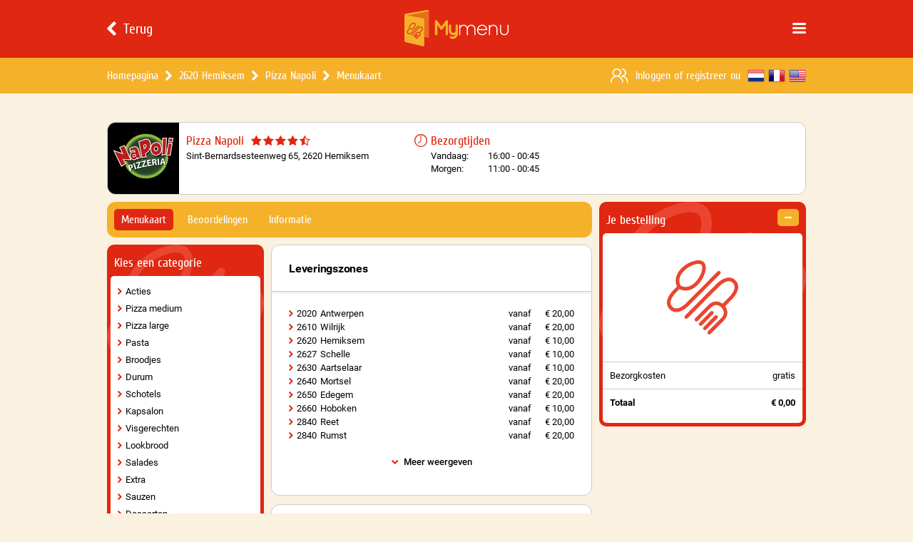

--- FILE ---
content_type: text/html; charset=UTF-8
request_url: https://www.mymenu.be/pizza-napoli-hemiksem
body_size: 17717
content:
 <!DOCTYPE html> <html> <head> <meta charset="UTF-8"> <meta name="description" content="Online eten bestellen bij Pizza Napoli Hemiksem via MyMenu.be. Bestel snel, eenvoudig en betaal contant aan de deur of veilig online."> <meta name="keywords" content="Mymenu, Eten Bestellen, Online Eten Bestellen, Pizza Bestellen, Pizza Napoli, Pizza Napoli Hemiksem"> <meta name="viewport" content="width=device-width, initial-scale=1.0, maximum-scale=1.0, user-scalable=0"> <meta name="apple-itunes-app" content="app-id=1061850271"/> <meta name="application-name" content="Pizza Napoli Hemiksem - Online Eten Bestellen | MyMenu.be"/> <meta name="msapplication-TileColor" content="#FFFFFF"/> <meta name="msapplication-TileImage" content="/css/images/icons/mstile-144x144.png"/> <meta name="msapplication-square70x70logo" content="/css/images/icons/mstile-70x70.png"/> <meta name="msapplication-square150x150logo" content="/css/images/icons/mstile-150x150.png"/> <meta name="msapplication-wide310x150logo" content="/css/images/icons/mstile-310x150.png"/> <meta name="msapplication-square310x310logo" content="/css/images/icons/mstile-310x310.png"/> <meta property="og:url" content="https://www.mymenu.be/pizza-napoli-hemiksem"/> <meta property="og:type" content="website"/> <meta property="og:title" content="Pizza Napoli Hemiksem - Online Eten Bestellen | MyMenu.be"/> <meta property="og:description" content="Online eten bestellen bij Pizza Napoli Hemiksem via MyMenu.be. Bestel snel, eenvoudig en betaal contant aan de deur of veilig online."/> <meta property="og:image" content="https://www.mymenu.be/css/images/logo.svg"/> <title>Pizza Napoli Hemiksem - Online Eten Bestellen | MyMenu.be</title> <link rel="alternate" href="https://www.mymenu.be/pizza-napoli-hemiksem" hreflang="x-default"/> <link rel="alternate" href="https://www.mymenu.be/fr/pizza-napoli-hemiksem" hreflang="fr-be"/> <link rel="alternate" href="https://www.mymenu.be/en/pizza-napoli-hemiksem" hreflang="en-be"/> <link rel="canonical" href="https://www.mymenu.be/pizza-napoli-hemiksem"/> <link rel="apple-touch-icon" sizes="57x57" href="/css/images/icons/apple-touch-icon-57x57.png"/> <link rel="apple-touch-icon" sizes="114x114" href="/css/images/icons/apple-touch-icon-114x114.png"/> <link rel="apple-touch-icon" sizes="72x72" href="/css/images/icons/apple-touch-icon-72x72.png"/> <link rel="apple-touch-icon" sizes="144x144" href="/css/images/icons/apple-touch-icon-144x144.png"/> <link rel="apple-touch-icon" sizes="60x60" href="/css/images/icons/apple-touch-icon-60x60.png"/> <link rel="apple-touch-icon" sizes="120x120" href="/css/images/icons/apple-touch-icon-120x120.png"/> <link rel="apple-touch-icon" sizes="76x76" href="/css/images/icons/apple-touch-icon-76x76.png"/> <link rel="apple-touch-icon" sizes="152x152" href="/css/images/icons/apple-touch-icon-152x152.png"/> <link rel="icon" href="/css/images/icons/favicon.ico" type="image/x-icon"> <style>a, abbr, acronym, address, applet, article, aside, audio, b, big, blockquote, body, canvas, caption, center, cite, code, dd, del, details, dfn, div, dl, dt, em, embed, fieldset, figcaption, figure, footer, form, h1, h2, h3, h4, h5, h6, header, html, i, iframe, img, ins, kbd, label, legend, li, mark, menu, nav, object, ol, output, p, pre, q, ruby, s, samp, section, small, span, strike, strong, sub, summary, sup, table, tbody, td, tfoot, th, thead, time, tr, tt, u, ul, var, video { margin: 0; padding: 0; border: 0; font: inherit; vertical-align: baseline } article, aside, details, figcaption, figure, footer, header, menu, nav, section { display: block } body { line-height: 1 } ol, ul { list-style: none } blockquote, q { quotes: none } blockquote:after, blockquote:before, q:after, q:before { content: ''; content: none } table { border-collapse: collapse; border-spacing: 0 }</style> <script type="text/javascript">!function (e, n, t) { function o(e, n) { return typeof e === n } function s() { var e, n, t, s, a, i, r; for (var l in c) if (c.hasOwnProperty(l)) { if (e = [], n = c[l], n.name && (e.push(n.name.toLowerCase()), n.options && n.options.aliases && n.options.aliases.length)) for (t = 0; t < n.options.aliases.length; t++) e.push(n.options.aliases[t].toLowerCase()); for (s = o(n.fn, "function") ? n.fn() : n.fn, a = 0; a < e.length; a++) i = e[a], r = i.split("."), 1 === r.length ? Modernizr[r[0]] = s : (!Modernizr[r[0]] || Modernizr[r[0]] instanceof Boolean || (Modernizr[r[0]] = new Boolean(Modernizr[r[0]])), Modernizr[r[0]][r[1]] = s), f.push((s ? "" : "no-") + r.join("-")) } } function a(e) { var n = u.className, t = Modernizr._config.classPrefix || ""; if (p && (n = n.baseVal), Modernizr._config.enableJSClass) { var o = new RegExp("(^|\\s)" + t + "no-js(\\s|$)"); n = n.replace(o, "$1" + t + "js$2") } Modernizr._config.enableClasses && (n += " " + t + e.join(" " + t), p ? u.className.baseVal = n : u.className = n) } function i() { return "function" != typeof n.createElement ? n.createElement(arguments[0]) : p ? n.createElementNS.call(n, "http://www.w3.org/2000/svg", arguments[0]) : n.createElement.apply(n, arguments) } function r() { var e = n.body; return e || (e = i(p ? "svg" : "body"), e.fake = !0), e } function l(e, t, o, s) { var a, l, f, c, d = "modernizr", p = i("div"), h = r(); if (parseInt(o, 10)) for (; o--;) f = i("div"), f.id = s ? s[o] : d + (o + 1), p.appendChild(f); return a = i("style"), a.type = "text/css", a.id = "s" + d, (h.fake ? h : p).appendChild(a), h.appendChild(p), a.styleSheet ? a.styleSheet.cssText = e : a.appendChild(n.createTextNode(e)), p.id = d, h.fake && (h.style.background = "", h.style.overflow = "hidden", c = u.style.overflow, u.style.overflow = "hidden", u.appendChild(h)), l = t(p, e), h.fake ? (h.parentNode.removeChild(h), u.style.overflow = c, u.offsetHeight) : p.parentNode.removeChild(p), !!l } var f = [], c = [], d = { _version: "3.3.1", _config: {classPrefix: "", enableClasses: !0, enableJSClass: !0, usePrefixes: !0}, _q: [], on: function (e, n) { var t = this; setTimeout(function () { n(t[e]) }, 0) }, addTest: function (e, n, t) { c.push({name: e, fn: n, options: t}) }, addAsyncTest: function (e) { c.push({name: null, fn: e}) } }, Modernizr = function () { }; Modernizr.prototype = d, Modernizr = new Modernizr; var u = n.documentElement, p = "svg" === u.nodeName.toLowerCase(), h = d._config.usePrefixes ? " -webkit- -moz- -o- -ms- ".split(" ") : ["", ""]; d._prefixes = h; var m = d.testStyles = l; Modernizr.addTest("touchevents", function () { var t; if ("ontouchstart" in e || e.DocumentTouch && n instanceof DocumentTouch) t = !0; else { var o = ["@media (", h.join("touch-enabled),("), "heartz", ")", "{#modernizr{top:9px;position:absolute}}"].join(""); m(o, function (e) { t = 9 === e.offsetTop }) } return t }), s(), a(f), delete d.addTest, delete d.addAsyncTest; for (var v = 0; v < Modernizr._q.length; v++) Modernizr._q[v](); e.Modernizr = Modernizr }(window, document);</script> <link rel="stylesheet" type="text/css" href="/css/layout.css?version=4.4.2"> <script src="/js/jquery.js?version=4.4.2"></script> <script src="/js/library.min.js?version=4.4.2"></script> <script type="text/javascript">(function (a, b) { function m(a, b, c) { var d = h[b.type] || {}; return a == null ? c || !b.def ? null : b.def : (a = d.floor ? ~~a : parseFloat(a), isNaN(a) ? b.def : d.mod ? (a + d.mod) % d.mod : 0 > a ? 0 : d.max < a ? d.max : a) } function n(b) { var c = f(), d = c._rgba = []; return b = b.toLowerCase(), l(e, function (a, e) { var f, h = e.re.exec(b), i = h && e.parse(h), j = e.space || "rgba"; if (i) return f = c[j](i), c[g[j].cache] = f[g[j].cache], d = c._rgba = f._rgba, !1 }), d.length ? (d.join() === "0,0,0,0" && a.extend(d, k.transparent), c) : k[b] } function o(a, b, c) { return c = (c + 1) % 1, c * 6 < 1 ? a + (b - a) * c * 6 : c * 2 < 1 ? b : c * 3 < 2 ? a + (b - a) * (2 / 3 - c) * 6 : a } var c = "backgroundColor borderBottomColor borderLeftColor borderRightColor borderTopColor color columnRuleColor outlineColor textDecorationColor textEmphasisColor", d = /^([\-+])=\s*(\d+\.?\d*)/, e = [{ re: /rgba?\(\s*(\d{1,3})\s*,\s*(\d{1,3})\s*,\s*(\d{1,3})\s*(?:,\s*(\d?(?:\.\d+)?)\s*)?\)/, parse: function (a) { return [a[1], a[2], a[3], a[4]] } }, { re: /rgba?\(\s*(\d+(?:\.\d+)?)\%\s*,\s*(\d+(?:\.\d+)?)\%\s*,\s*(\d+(?:\.\d+)?)\%\s*(?:,\s*(\d?(?:\.\d+)?)\s*)?\)/, parse: function (a) { return [a[1] * 2.55, a[2] * 2.55, a[3] * 2.55, a[4]] } }, { re: /#([a-f0-9]{2})([a-f0-9]{2})([a-f0-9]{2})/, parse: function (a) { return [parseInt(a[1], 16), parseInt(a[2], 16), parseInt(a[3], 16)] } }, { re: /#([a-f0-9])([a-f0-9])([a-f0-9])/, parse: function (a) { return [parseInt(a[1] + a[1], 16), parseInt(a[2] + a[2], 16), parseInt(a[3] + a[3], 16)] } }, { re: /hsla?\(\s*(\d+(?:\.\d+)?)\s*,\s*(\d+(?:\.\d+)?)\%\s*,\s*(\d+(?:\.\d+)?)\%\s*(?:,\s*(\d?(?:\.\d+)?)\s*)?\)/, space: "hsla", parse: function (a) { return [a[1], a[2] / 100, a[3] / 100, a[4]] } }], f = a.Color = function (b, c, d, e) { return new a.Color.fn.parse(b, c, d, e) }, g = { rgba: { props: { red: {idx: 0, type: "byte"}, green: {idx: 1, type: "byte"}, blue: {idx: 2, type: "byte"} } }, hsla: { props: { hue: {idx: 0, type: "degrees"}, saturation: {idx: 1, type: "percent"}, lightness: {idx: 2, type: "percent"} } } }, h = {"byte": {floor: !0, max: 255}, percent: {max: 1}, degrees: {mod: 360, floor: !0}}, i = f.support = {}, j = a("<p>")[0], k, l = a.each; j.style.cssText = "background-color:rgba(1,1,1,.5)", i.rgba = j.style.backgroundColor.indexOf("rgba") > -1, l(g, function (a, b) { b.cache = "_" + a, b.props.alpha = {idx: 3, type: "percent", def: 1} }), f.fn = a.extend(f.prototype, { parse: function (c, d, e, h) { if (c === b) return this._rgba = [null, null, null, null], this; if (c.jquery || c.nodeType) c = a(c).css(d), d = b; var i = this, j = a.type(c), o = this._rgba = []; d !== b && (c = [c, d, e, h], j = "array"); if (j === "string") return this.parse(n(c) || k._default); if (j === "array") return l(g.rgba.props, function (a, b) { o[b.idx] = m(c[b.idx], b) }), this; if (j === "object") return c instanceof f ? l(g, function (a, b) { c[b.cache] && (i[b.cache] = c[b.cache].slice()) }) : l(g, function (b, d) { var e = d.cache; l(d.props, function (a, b) { if (!i[e] && d.to) { if (a === "alpha" || c[a] == null) return; i[e] = d.to(i._rgba) } i[e][b.idx] = m(c[a], b, !0) }), i[e] && a.inArray(null, i[e].slice(0, 3)) < 0 && (i[e][3] = 1, d.from && (i._rgba = d.from(i[e]))) }), this }, is: function (a) { var b = f(a), c = !0, d = this; return l(g, function (a, e) { var f, g = b[e.cache]; return g && (f = d[e.cache] || e.to && e.to(d._rgba) || [], l(e.props, function (a, b) { if (g[b.idx] != null) return c = g[b.idx] === f[b.idx], c })), c }), c }, _space: function () { var a = [], b = this; return l(g, function (c, d) { b[d.cache] && a.push(c) }), a.pop() }, transition: function (a, b) { var c = f(a), d = c._space(), e = g[d], i = this.alpha() === 0 ? f("transparent") : this, j = i[e.cache] || e.to(i._rgba), k = j.slice(); return c = c[e.cache], l(e.props, function (a, d) { var e = d.idx, f = j[e], g = c[e], i = h[d.type] || {}; if (g === null) return; f === null ? k[e] = g : (i.mod && (g - f > i.mod / 2 ? f += i.mod : f - g > i.mod / 2 && (f -= i.mod)), k[e] = m((g - f) * b + f, d)) }), this[d](k) }, blend: function (b) { if (this._rgba[3] === 1) return this; var c = this._rgba.slice(), d = c.pop(), e = f(b)._rgba; return f(a.map(c, function (a, b) { return (1 - d) * e[b] + d * a })) }, toRgbaString: function () { var b = "rgba(", c = a.map(this._rgba, function (a, b) { return a == null ? b > 2 ? 1 : 0 : a }); return c[3] === 1 && (c.pop(), b = "rgb("), b + c.join() + ")" }, toHslaString: function () { var b = "hsla(", c = a.map(this.hsla(), function (a, b) { return a == null && (a = b > 2 ? 1 : 0), b && b < 3 && (a = Math.round(a * 100) + "%"), a }); return c[3] === 1 && (c.pop(), b = "hsl("), b + c.join() + ")" }, toHexString: function (b) { var c = this._rgba.slice(), d = c.pop(); return b && c.push(~~(d * 255)), "#" + a.map(c, function (a) { return a = (a || 0).toString(16), a.length === 1 ? "0" + a : a }).join("") }, toString: function () { return this._rgba[3] === 0 ? "transparent" : this.toRgbaString() } }), f.fn.parse.prototype = f.fn, g.hsla.to = function (a) { if (a[0] == null || a[1] == null || a[2] == null) return [null, null, null, a[3]]; var b = a[0] / 255, c = a[1] / 255, d = a[2] / 255, e = a[3], f = Math.max(b, c, d), g = Math.min(b, c, d), h = f - g, i = f + g, j = i * .5, k, l; return g === f ? k = 0 : b === f ? k = 60 * (c - d) / h + 360 : c === f ? k = 60 * (d - b) / h + 120 : k = 60 * (b - c) / h + 240, h === 0 ? l = 0 : j <= .5 ? l = h / i : l = h / (2 - i), [Math.round(k) % 360, l, j, e == null ? 1 : e] }, g.hsla.from = function (a) { if (a[0] == null || a[1] == null || a[2] == null) return [null, null, null, a[3]]; var b = a[0] / 360, c = a[1], d = a[2], e = a[3], f = d <= .5 ? d * (1 + c) : d + c - d * c, g = 2 * d - f; return [Math.round(o(g, f, b + 1 / 3) * 255), Math.round(o(g, f, b) * 255), Math.round(o(g, f, b - 1 / 3) * 255), e] }, l(g, function (c, e) { var g = e.props, h = e.cache, i = e.to, j = e.from; f.fn[c] = function (c) { i && !this[h] && (this[h] = i(this._rgba)); if (c === b) return this[h].slice(); var d, e = a.type(c), k = e === "array" || e === "object" ? c : arguments, n = this[h].slice(); return l(g, function (a, b) { var c = k[e === "object" ? a : b.idx]; c == null && (c = n[b.idx]), n[b.idx] = m(c, b) }), j ? (d = f(j(n)), d[h] = n, d) : f(n) }, l(g, function (b, e) { if (f.fn[b]) return; f.fn[b] = function (f) { var g = a.type(f), h = b === "alpha" ? this._hsla ? "hsla" : "rgba" : c, i = this[h](), j = i[e.idx], k; return g === "undefined" ? j : (g === "function" && (f = f.call(this, j), g = a.type(f)), f == null && e.empty ? this : (g === "string" && (k = d.exec(f), k && (f = j + parseFloat(k[2]) * (k[1] === "+" ? 1 : -1))), i[e.idx] = f, this[h](i))) } }) }), f.hook = function (b) { var c = b.split(" "); l(c, function (b, c) { a.cssHooks[c] = { set: function (b, d) { var e, g, h = ""; if (d !== "transparent" && (a.type(d) !== "string" || (e = n(d)))) { d = f(e || d); if (!i.rgba && d._rgba[3] !== 1) { g = c === "backgroundColor" ? b.parentNode : b; while ((h === "" || h === "transparent") && g && g.style) try { h = a.css(g, "backgroundColor"), g = g.parentNode } catch (j) { } d = d.blend(h && h !== "transparent" ? h : "_default") } d = d.toRgbaString() } try { b.style[c] = d } catch (j) { } } }, a.fx.step[c] = function (b) { b.colorInit || (b.start = f(b.elem, c), b.end = f(b.end), b.colorInit = !0), a.cssHooks[c].set(b.elem, b.start.transition(b.end, b.pos)) } }) }, f.hook(c), a.cssHooks.borderColor = { expand: function (a) { var b = {}; return l(["Top", "Right", "Bottom", "Left"], function (c, d) { b["border" + d + "Color"] = a }), b } }, k = a.Color.names = { aqua: "#00ffff", black: "#000000", blue: "#0000ff", fuchsia: "#ff00ff", gray: "#808080", green: "#008000", lime: "#00ff00", maroon: "#800000", navy: "#000080", olive: "#808000", purple: "#800080", red: "#ff0000", silver: "#c0c0c0", teal: "#008080", white: "#ffffff", yellow: "#ffff00", transparent: [null, null, null, 0], _default: "#ffffff" } })(jQuery);</script> <script async src="https://www.googletagmanager.com/gtag/js?id=G-Q7SMYL6G4D"></script> <script> window.dataLayer = window.dataLayer || []; function gtag(){dataLayer.push(arguments);} gtag('js', new Date()); gtag('config', 'G-Q7SMYL6G4D'); </script> </head> <body> <div class="uix" data-role="uix"> <div class="uix-header" data-role="header"> <div class="navigation"> <div class="content uix-wrapper"> <a class="button back" href="/eten-bestellen/2620-hemiksem" data-role="navigation-back"> <div class="icon uix-icon"></div> <div class="label">Terug</div> </a> <div class="button menu uix-icon" data-role="navigation-menu"></div> <a class="logo" href="/"></a> </div> </div> <div class="bar uix-desktop-only"> <div class="content uix-wrapper"> <ul class="breadcrumb"> <li class="item"> <a class="label" href="/" >Homepagina</a> </li> <li class="item"> <div class="icon uix-icon"></div> <a class="label" href="/eten-bestellen/2620-hemiksem" data-role="breadcrumb-restaurants">2620 Hemiksem</a> </li> <li class="item"> <div class="icon uix-icon"></div> <a class="label" href="/pizza-napoli-hemiksem" ><h1>Pizza Napoli</h1></a> </li> <li class="item"> <div class="icon uix-icon"></div> <a class="label" href="/pizza-napoli-hemiksem" ><h2>Menukaart</h2></a> </li> </ul> <div class="language"> <a class="item dutch" href="/pizza-napoli-hemiksem" title="Nederlands"></a> <a class="item french" href="/fr/pizza-napoli-hemiksem" title="Français"></a> <a class="item english" href="/en/pizza-napoli-hemiksem" title="English"></a> </div> <div class="account"> <div class="icon uix-icon"></div> <div class="label"> <span class="href" data-role="bar-login">Inloggen</span> <span>&nbsp;of&nbsp;</span><span class="href" data-role="bar-register">registreer nu</span> </div> </div> </div> </div> </div> <div class="uix-tabbar uix-mobile-tablet-portrait-only" data-role="tabbar"> <div class="content uix-wrapper"> <div class="left uix-mobile-only" data-role="tabbar-category"> <div class="label">Kies een categorie</div> </div> <div class="right" data-role="tabbar-basket"> <div class="price" data-role="tabbar-basket-total">&euro; 0,00</div> <div class="label">Bestellen</div> </div> <div class="center uix-mobile-only"> <div class="splitter uix-splitter orange"> <div class="item dark"></div> <div class="item light"></div> </div> </div> </div> </div> <div class="uix-content uix-wrapper uix-tabbar-enabled"> <div class="page-restaurant"> <div class="page-restaurant-header uix-restaurant-info"> <a class="logo" href="/pizza-napoli-hemiksem"> <img src="https://imagedelivery.net/wS3rVHKYsilVGfHNmw2HWQ/a1cc4b00-d232-4bf0-5d2e-d06f933b0500/logosmall" srcset="https://imagedelivery.net/wS3rVHKYsilVGfHNmw2HWQ/a1cc4b00-d232-4bf0-5d2e-d06f933b0500/logomedium 2x, https://imagedelivery.net/wS3rVHKYsilVGfHNmw2HWQ/a1cc4b00-d232-4bf0-5d2e-d06f933b0500/logolarge 3x" width="100" height="100" alt="Pizza Napoli Hemiksem"> </a> <div class="info"> <div class="block restaurant"> <div class="header"> <a class="title" href="/pizza-napoli-hemiksem">Pizza Napoli</a> <div class="stars uix-stars"> <div class="star full uix-icon"></div> <div class="star full uix-icon"></div> <div class="star full uix-icon"></div> <div class="star full uix-icon"></div> <div class="star half uix-icon"></div> </div> </div> <div class="address">Sint-Bernardsesteenweg 65, 2620 Hemiksem</div> <div class="deliverytime-today"> <div class="icon clock uix-icon"></div> <div class="hours">16:00 - 00:45</div> </div> </div> <div class="block deliverytimes"> <div class="header"> <div class="icon clock uix-icon"></div> <div class="title">Bezorgtijden</div> </div> <div class="deliverytime"> <div class="day">Vandaag:</div> <div class="hours">16:00 - 00:45</div> </div> <div class="deliverytime"> <div class="day">Morgen:</div> <div class="hours">11:00 - 00:45</div> </div> </div> </div> </div> <div class="page-restaurant-basket uix-tabletlandscape-desktop-only" data-role="basket-wrapper"> <div class="uix-box" data-role="basket-box"> <div class="header"> <div class="title">Je bestelling</div> <div class="clear" data-role="basket-clear"> <div class="icon uix-icon"></div> </div> </div> <div class="content" data-role="basket-content" > <div class="uix-basket"> <div class="list"> <div class="empty"></div> <ul class="totals"> <li class="item"> <div class="label">Bezorgkosten</div> <div class="price">gratis</div> </li> <li class="item uix-display-none" data-role="basket-transactioncosts"> <div class="label">Transactiekosten</div> <div class="price" data-role="basket-transactioncosts-price">&euro; 0,00</div> </li> <li class="item uix-bold"> <div class="label">Totaal</div> <div class="price" data-role="basket-total" data-total="0.00">&euro; 0,00</div> </li> </ul> </div> </div> </div> </div> </div> <div class="page-restaurant-content" data-role="restaurant-content"> <div class="page-restaurant-tab uix-tab"> <div class="list"> <a class="item active" href="/pizza-napoli-hemiksem">Menukaart</a> <a class="item " href="/pizza-napoli-hemiksem/beoordelingen">Beoordelingen</a> <a class="item " href="/pizza-napoli-hemiksem/meer-informatie">Informatie</a> </div> </div> <div class="page-restaurant-menucard" data-role="menucard-content"> <div class="category uix-tablet-desktop-only" data-role="menucard-category-wrapper"> <div class="uix-box" data-role="menucard-category-box"> <div class="header"> <div class="title">Kies een categorie</div> </div> <div class="content"> <ul class="uix-list selectable highlightable" data-role="menucard-category-list"> <li class="item" data-role="menucard-category-shortcut"> <div class="icon uix-icon"></div> <div class="label remainder">Acties</div> </li> <li class="item" data-role="menucard-category-shortcut"> <div class="icon uix-icon"></div> <div class="label remainder">Pizza medium</div> </li> <li class="item" data-role="menucard-category-shortcut"> <div class="icon uix-icon"></div> <div class="label remainder">Pizza large</div> </li> <li class="item" data-role="menucard-category-shortcut"> <div class="icon uix-icon"></div> <div class="label remainder">Pasta</div> </li> <li class="item" data-role="menucard-category-shortcut"> <div class="icon uix-icon"></div> <div class="label remainder">Broodjes</div> </li> <li class="item" data-role="menucard-category-shortcut"> <div class="icon uix-icon"></div> <div class="label remainder">Durum</div> </li> <li class="item" data-role="menucard-category-shortcut"> <div class="icon uix-icon"></div> <div class="label remainder">Schotels</div> </li> <li class="item" data-role="menucard-category-shortcut"> <div class="icon uix-icon"></div> <div class="label remainder">Kapsalon</div> </li> <li class="item" data-role="menucard-category-shortcut"> <div class="icon uix-icon"></div> <div class="label remainder">Visgerechten</div> </li> <li class="item" data-role="menucard-category-shortcut"> <div class="icon uix-icon"></div> <div class="label remainder">Lookbrood</div> </li> <li class="item" data-role="menucard-category-shortcut"> <div class="icon uix-icon"></div> <div class="label remainder">Salades</div> </li> <li class="item" data-role="menucard-category-shortcut"> <div class="icon uix-icon"></div> <div class="label remainder">Extra</div> </li> <li class="item" data-role="menucard-category-shortcut"> <div class="icon uix-icon"></div> <div class="label remainder">Sauzen</div> </li> <li class="item" data-role="menucard-category-shortcut"> <div class="icon uix-icon"></div> <div class="label remainder">Desserten</div> </li> <li class="item" data-role="menucard-category-shortcut"> <div class="icon uix-icon"></div> <div class="label remainder">Dranken</div> </li> </ul> </div> </div> </div> <div class="blocks"> <div class="uix-block"> <div class="header"> <div class="general"> <div class="title">Leveringszones</div> </div> </div> <ul data-role="menucard-deliveryzones" class="uix-list default highlightable show-less"> <li class="item"> <div class="icon uix-icon"></div> <div class="label left">2020</div> <div class="label right"> <div class="label left">vanaf</div> <div class="label left price">&euro; 20,00</div> </div> <div class="label remainder">Antwerpen</div> </li> <li class="item"> <div class="icon uix-icon"></div> <div class="label left">2610</div> <div class="label right"> <div class="label left">vanaf</div> <div class="label left price">&euro; 20,00</div> </div> <div class="label remainder">Wilrijk</div> </li> <li class="item"> <div class="icon uix-icon"></div> <div class="label left">2620</div> <div class="label right"> <div class="label left">vanaf</div> <div class="label left price">&euro; 10,00</div> </div> <div class="label remainder">Hemiksem</div> </li> <li class="item"> <div class="icon uix-icon"></div> <div class="label left">2627</div> <div class="label right"> <div class="label left">vanaf</div> <div class="label left price">&euro; 10,00</div> </div> <div class="label remainder">Schelle</div> </li> <li class="item"> <div class="icon uix-icon"></div> <div class="label left">2630</div> <div class="label right"> <div class="label left">vanaf</div> <div class="label left price">&euro; 10,00</div> </div> <div class="label remainder">Aartselaar</div> </li> <li class="item"> <div class="icon uix-icon"></div> <div class="label left">2640</div> <div class="label right"> <div class="label left">vanaf</div> <div class="label left price">&euro; 20,00</div> </div> <div class="label remainder">Mortsel</div> </li> <li class="item"> <div class="icon uix-icon"></div> <div class="label left">2650</div> <div class="label right"> <div class="label left">vanaf</div> <div class="label left price">&euro; 20,00</div> </div> <div class="label remainder">Edegem</div> </li> <li class="item"> <div class="icon uix-icon"></div> <div class="label left">2660</div> <div class="label right"> <div class="label left">vanaf</div> <div class="label left price">&euro; 10,00</div> </div> <div class="label remainder">Hoboken</div> </li> <li class="item"> <div class="icon uix-icon"></div> <div class="label left">2840</div> <div class="label right"> <div class="label left">vanaf</div> <div class="label left price">&euro; 20,00</div> </div> <div class="label remainder">Reet</div> </li> <li class="item"> <div class="icon uix-icon"></div> <div class="label left">2840</div> <div class="label right"> <div class="label left">vanaf</div> <div class="label left price">&euro; 20,00</div> </div> <div class="label remainder">Rumst</div> </li> <li class="item"> <div class="icon uix-icon"></div> <div class="label left">2840</div> <div class="label right"> <div class="label left">vanaf</div> <div class="label left price">&euro; 20,00</div> </div> <div class="label remainder">Terhagen</div> </li> <li class="item"> <div class="icon uix-icon"></div> <div class="label left">2845</div> <div class="label right"> <div class="label left">vanaf</div> <div class="label left price">&euro; 10,00</div> </div> <div class="label remainder">Niel</div> </li> <li class="item"> <div class="icon uix-icon"></div> <div class="label left">2850</div> <div class="label right"> <div class="label left">vanaf</div> <div class="label left price">&euro; 20,00</div> </div> <div class="label remainder">Boom</div> </li> <div class="show-button-wrapper"> <div data-role="menucard-deliveryzones-show-more" class="show-button show-more-button"> <div class="icon uix-icon"></div> <div class="label">Meer weergeven</div> </div> <div data-role="menucard-deliveryzones-show-less" class="show-button show-less-button"> <div class="icon uix-icon"></div> <div class="label">Minder weergeven</div> </div> </div> </ul> </div> <div class="uix-block" data-role="menucard-category"> <div class="header"> <div class="scrolltotop" data-role="menucard-scrolltotop"> <div class="icon uix-icon"></div> </div> <div class="general aligntoicon"> <div class="title"><h3>Acties</h3></div> </div> </div> <ul class="products"> <li class="uix-product menucard" data-role="menucard-product" data-id="156110655273"> <div class="rownumber">01.</div> <div class="general"> <div class="name"> <h4 data-role="menucard-product-name">Kortingsbon 1 (medium)</h4></div> <div class="price">&euro; 24,95</div> <div class="description"><span>3 medium pizzas aan &euro; 24.95</span></div> </div> <div class="add"> <div class="icon uix-icon" data-role="menucard-product-icon"></div> </div> </li> <li class="uix-product menucard" data-role="menucard-product" data-id="156110845301"> <div class="rownumber">02.</div> <div class="general"> <div class="name"> <h4 data-role="menucard-product-name">Kortingsbon 3</h4></div> <div class="price">&euro; 0,00</div> <div class="description"><span>5,00 euro korting bij bestellingen vanaf 45,00 euro</span></div> </div> <div class="add"> <div class="icon uix-icon" data-role="menucard-product-icon"></div> </div> </li> <li class="uix-product menucard" data-role="menucard-product" data-id="156110806349"> <div class="rownumber">03.</div> <div class="general"> <div class="name"> <h4 data-role="menucard-product-name">Kortingsbon large 2 </h4></div> <div class="price">&euro; 33,00</div> <div class="description"><span>3 de large toppizza&#039;s 33.00</span></div> </div> <div class="add"> <div class="icon uix-icon" data-role="menucard-product-icon"></div> </div> </li> </ul> </div> <div class="uix-block" data-role="menucard-category"> <div class="header"> <div class="scrolltotop" data-role="menucard-scrolltotop"> <div class="icon uix-icon"></div> </div> <div class="general aligntoicon"> <div class="title"><h3>Pizza medium</h3></div> </div> </div> <ul class="products"> <li class="uix-product menucard" data-role="menucard-product" data-id="100124854829"> <div class="rownumber">01.</div> <div class="general"> <div class="name"> <h4 data-role="menucard-product-name">Basis </h4></div> <div class="price">&euro; 9,90</div> <div class="description"><span>tomatensaus en mozzarella</span></div> </div> <div class="add"> <div class="icon uix-icon" data-role="menucard-product-icon"></div> </div> </li> <li class="uix-product menucard" data-role="menucard-product" data-id="156075755243"> <div class="rownumber">02.</div> <div class="general"> <div class="name"> <h4 data-role="menucard-product-name">Antwerpen</h4></div> <div class="price">&euro; 12,45</div> <div class="description"><span>tomatensaus, mozzarella, pita, feta, ui, paprika, champignons en look</span></div> </div> <div class="add"> <div class="icon uix-icon" data-role="menucard-product-icon"></div> </div> </li> <li class="uix-product menucard" data-role="menucard-product" data-id="156075800157"> <div class="rownumber">03.</div> <div class="general"> <div class="name"> <h4 data-role="menucard-product-name">Arrabiata</h4></div> <div class="price">&euro; 12,45</div> <div class="description"><span>tomatensaus, mozzarella, ui, paprika, champignons en pikante saus</span></div> </div> <div class="add"> <div class="icon uix-icon" data-role="menucard-product-icon"></div> </div> </li> <li class="uix-product menucard" data-role="menucard-product" data-id="156075759517"> <div class="rownumber">04.</div> <div class="general"> <div class="name"> <h4 data-role="menucard-product-name">Barbeque</h4></div> <div class="price">&euro; 12,45</div> <div class="description"><span>tomatensaus, mozzarella, kip, mais, paprika en barbeque</span></div> </div> <div class="add"> <div class="icon uix-icon" data-role="menucard-product-icon"></div> </div> </li> <li class="uix-product menucard" data-role="menucard-product" data-id="156075802279"> <div class="rownumber">05.</div> <div class="general"> <div class="name"> <h4 data-role="menucard-product-name">Bbq chicken</h4></div> <div class="price">&euro; 12,45</div> <div class="description"><span>tomatensaus, mozzarella, pita, kip en paprika</span></div> </div> <div class="add"> <div class="icon uix-icon" data-role="menucard-product-icon"></div> </div> </li> <li class="uix-product menucard" data-role="menucard-product" data-id="156075801701"> <div class="rownumber">06.</div> <div class="general"> <div class="name"> <h4 data-role="menucard-product-name">Cagliari</h4></div> <div class="price">&euro; 12,45</div> <div class="description"><span>tomatensaus, mozzarella, salami en champignons</span></div> </div> <div class="add"> <div class="icon uix-icon" data-role="menucard-product-icon"></div> </div> </li> <li class="uix-product menucard" data-role="menucard-product" data-id="156075758628"> <div class="rownumber">07.</div> <div class="general"> <div class="name"> <h4 data-role="menucard-product-name">Calzone</h4></div> <div class="price">&euro; 12,45</div> <div class="description"><span>dubbelgevouwen pizza met ham, salami, champignons, paprika en bolognese</span></div> </div> <div class="add"> <div class="icon uix-icon" data-role="menucard-product-icon"></div> </div> </li> <li class="uix-product menucard" data-role="menucard-product" data-id="156075755352"> <div class="rownumber">08.</div> <div class="general"> <div class="name"> <h4 data-role="menucard-product-name">Calzone chicken</h4></div> <div class="price">&euro; 12,45</div> <div class="description"><span>tomatensaus, mozzarella, bolognese, kip, paprika, ui, champignons, potje currysaus</span></div> </div> <div class="add"> <div class="icon uix-icon" data-role="menucard-product-icon"></div> </div> </li> <li class="uix-product menucard" data-role="menucard-product" data-id="156075756070"> <div class="rownumber">09.</div> <div class="general"> <div class="name"> <h4 data-role="menucard-product-name">Calzone pita</h4></div> <div class="price">&euro; 12,45</div> <div class="description"><span>tomatensaus, mozarella, bolognese, pita, paprika, ui, champignons en potje looksaus</span></div> </div> <div class="add"> <div class="icon uix-icon" data-role="menucard-product-icon"></div> </div> </li> <li class="uix-product menucard" data-role="menucard-product" data-id="156075758503"> <div class="rownumber">10.</div> <div class="general"> <div class="name"> <h4 data-role="menucard-product-name">Capriciosa</h4></div> <div class="price">&euro; 12,45</div> <div class="description"><span>tomatensaus, mozzarella, ham en champignons</span></div> </div> <div class="add"> <div class="icon uix-icon" data-role="menucard-product-icon"></div> </div> </li> <li class="uix-product menucard" data-role="menucard-product" data-id="156075754884"> <div class="rownumber">11.</div> <div class="general"> <div class="name"> <h4 data-role="menucard-product-name">Encarna</h4></div> <div class="price">&euro; 12,45</div> <div class="description"><span>tomatensaus, mozzarella, ham en salami</span></div> </div> <div class="add"> <div class="icon uix-icon" data-role="menucard-product-icon"></div> </div> </li> <li class="uix-product menucard" data-role="menucard-product" data-id="156075759221"> <div class="rownumber">12.</div> <div class="general"> <div class="name"> <h4 data-role="menucard-product-name">Exotica</h4></div> <div class="price">&euro; 12,45</div> <div class="description"><span>tomatensaus, mozzarella, kip, paprika, ui en potje looksaus</span></div> </div> <div class="add"> <div class="icon uix-icon" data-role="menucard-product-icon"></div> </div> </li> <li class="uix-product menucard" data-role="menucard-product" data-id="156075758332"> <div class="rownumber">13.</div> <div class="general"> <div class="name"> <h4 data-role="menucard-product-name">Fetomato</h4></div> <div class="price">&euro; 12,45</div> <div class="description"><span>tomatensaus, mozzarella, lams, ui, tomaat, feta en potje sambal</span></div> </div> <div class="add"> <div class="icon uix-icon" data-role="menucard-product-icon"></div> </div> </li> <li class="uix-product menucard" data-role="menucard-product" data-id="156075758940"> <div class="rownumber">14.</div> <div class="general"> <div class="name"> <h4 data-role="menucard-product-name">Hawai</h4></div> <div class="price">&euro; 12,45</div> <div class="description"><span>tomatensaus, mozzarella, ham en ananas</span></div> </div> <div class="add"> <div class="icon uix-icon" data-role="menucard-product-icon"></div> </div> </li> <li class="uix-product menucard" data-role="menucard-product" data-id="156075756475"> <div class="rownumber">15.</div> <div class="general"> <div class="name"> <h4 data-role="menucard-product-name">Hot pollo</h4></div> <div class="price">&euro; 12,45</div> <div class="description"><span>tomatensaus, mozzarella, kip, paprika, ui, jalapenos en potje curry</span></div> </div> <div class="add"> <div class="icon uix-icon" data-role="menucard-product-icon"></div> </div> </li> <li class="uix-product menucard" data-role="menucard-product" data-id="156075647274"> <div class="rownumber">16.</div> <div class="general"> <div class="name"> <h4 data-role="menucard-product-name">Hot shoarma</h4></div> <div class="price">&euro; 12,45</div> <div class="description"><span>tomatensaus, mozzarella, ham, salami, jalapenos, pita en potje looksaus</span></div> </div> <div class="add"> <div class="icon uix-icon" data-role="menucard-product-icon"></div> </div> </li> <li class="uix-product menucard" data-role="menucard-product" data-id="156075758082"> <div class="rownumber">17.</div> <div class="general"> <div class="name"> <h4 data-role="menucard-product-name">Kontich</h4></div> <div class="price">&euro; 12,45</div> <div class="description"><span>tomatensaus, mozzarella, kip, paprika, ui, mais en feta</span></div> </div> <div class="add"> <div class="icon uix-icon" data-role="menucard-product-icon"></div> </div> </li> <li class="uix-product menucard" data-role="menucard-product" data-id="156075759673"> <div class="rownumber">18.</div> <div class="general"> <div class="name"> <h4 data-role="menucard-product-name">Maffia</h4></div> <div class="price">&euro; 12,45</div> <div class="description"><span>tomatensaus, mozzarella, scampi&#039;s, ansjovis en verse look</span></div> </div> <div class="add"> <div class="icon uix-icon" data-role="menucard-product-icon"></div> </div> </li> <li class="uix-product menucard" data-role="menucard-product" data-id="156092610595"> <div class="rownumber">19.</div> <div class="general"> <div class="name"> <h4 data-role="menucard-product-name">Margherita </h4></div> <div class="price">&euro; 9,90</div> <div class="description"><span>tomatensaus en mozzarella</span></div> </div> <div class="add"> <div class="icon uix-icon" data-role="menucard-product-icon"></div> </div> </li> <li class="uix-product menucard" data-role="menucard-product" data-id="156075755493"> <div class="rownumber">20.</div> <div class="general"> <div class="name"> <h4 data-role="menucard-product-name">Marinara</h4></div> <div class="price">&euro; 12,45</div> <div class="description"><span>tomatensaus, mozzarella, scampi&#039;s, calamares, garnalen en zalm</span></div> </div> <div class="add"> <div class="icon uix-icon" data-role="menucard-product-icon"></div> </div> </li> <li class="uix-product menucard" data-role="menucard-product" data-id="156075756741"> <div class="rownumber">21.</div> <div class="general"> <div class="name"> <h4 data-role="menucard-product-name">Marizza</h4></div> <div class="price">&euro; 12,45</div> <div class="description"><span>tomatensaus, mozzarella, kip, mais en olijven</span></div> </div> <div class="add"> <div class="icon uix-icon" data-role="menucard-product-icon"></div> </div> </li> <li class="uix-product menucard" data-role="menucard-product" data-id="156075754993"> <div class="rownumber">22.</div> <div class="general"> <div class="name"> <h4 data-role="menucard-product-name">Meat lover</h4></div> <div class="price">&euro; 12,45</div> <div class="description"><span>tomatensaus, mozzarella, pita, ham, champignons, ui en potje looksaus</span></div> </div> <div class="add"> <div class="icon uix-icon" data-role="menucard-product-icon"></div> </div> </li> <li class="uix-product menucard" data-role="menucard-product" data-id="156075756975"> <div class="rownumber">23.</div> <div class="general"> <div class="name"> <h4 data-role="menucard-product-name">Mozarella</h4></div> <div class="price">&euro; 12,45</div> <div class="description"><span>tomatensaus, mozzarella, tomaat en ham</span></div> </div> <div class="add"> <div class="icon uix-icon" data-role="menucard-product-icon"></div> </div> </li> <li class="uix-product menucard" data-role="menucard-product" data-id="156075756585"> <div class="rownumber">24.</div> <div class="general"> <div class="name"> <h4 data-role="menucard-product-name">Neptunus</h4></div> <div class="price">&euro; 12,45</div> <div class="description"><span>tomatensaus, mozzarella, salami, verse tomaat, feta en ui</span></div> </div> <div class="add"> <div class="icon uix-icon" data-role="menucard-product-icon"></div> </div> </li> <li class="uix-product menucard" data-role="menucard-product" data-id="156075801951"> <div class="rownumber">25.</div> <div class="general"> <div class="name"> <h4 data-role="menucard-product-name">Paesena</h4></div> <div class="price">&euro; 12,45</div> <div class="description"><span>tomatensaus, mozzarella, ui, ham, salami, spek en champignons</span></div> </div> <div class="add"> <div class="icon uix-icon" data-role="menucard-product-icon"></div> </div> </li> <li class="uix-product menucard" data-role="menucard-product" data-id="156075757755"> <div class="rownumber">26.</div> <div class="general"> <div class="name"> <h4 data-role="menucard-product-name">Pescatore</h4></div> <div class="price">&euro; 12,45</div> <div class="description"><span>tomatensaus, mozzarella, zeevruchten en verse look</span></div> </div> <div class="add"> <div class="icon uix-icon" data-role="menucard-product-icon"></div> </div> </li> <li class="uix-product menucard" data-role="menucard-product" data-id="156075756210"> <div class="rownumber">27.</div> <div class="general"> <div class="name"> <h4 data-role="menucard-product-name">Picante</h4></div> <div class="price">&euro; 12,45</div> <div class="description"><span>tomatensaus, mozzarella, salami, ham, jalapenos en ui</span></div> </div> <div class="add"> <div class="icon uix-icon" data-role="menucard-product-icon"></div> </div> </li> <li class="uix-product menucard" data-role="menucard-product" data-id="156075759065"> <div class="rownumber">28.</div> <div class="general"> <div class="name"> <h4 data-role="menucard-product-name">Pizzaiola</h4></div> <div class="price">&euro; 12,45</div> <div class="description"><span>tomatensaus, mozzarella, gerookte zalm, gorgonzola en verse look</span></div> </div> <div class="add"> <div class="icon uix-icon" data-role="menucard-product-icon"></div> </div> </li> <li class="uix-product menucard" data-role="menucard-product" data-id="156075758207"> <div class="rownumber">29.</div> <div class="general"> <div class="name"> <h4 data-role="menucard-product-name">Pollo hawai</h4></div> <div class="price">&euro; 12,45</div> <div class="description"><span>tomatensaus, mozzarella, kip, ananas en potje currysaus</span></div> </div> <div class="add"> <div class="icon uix-icon" data-role="menucard-product-icon"></div> </div> </li> <li class="uix-product menucard" data-role="menucard-product" data-id="156075757911"> <div class="rownumber">30.</div> <div class="general"> <div class="name"> <h4 data-role="menucard-product-name">Quattro formaggi</h4></div> <div class="price">&euro; 12,45</div> <div class="description"><span>tomatensaus, mozzarella en 4 soorten kaas</span></div> </div> <div class="add"> <div class="icon uix-icon" data-role="menucard-product-icon"></div> </div> </li> <li class="uix-product menucard" data-role="menucard-product" data-id="156075756834"> <div class="rownumber">31.</div> <div class="general"> <div class="name"> <h4 data-role="menucard-product-name">Quattro staigione</h4></div> <div class="price">&euro; 12,45</div> <div class="description"><span>tomatensaus, mozzarella, paprika, champignons en salami</span></div> </div> <div class="add"> <div class="icon uix-icon" data-role="menucard-product-icon"></div> </div> </li> <li class="uix-product menucard" data-role="menucard-product" data-id="156075801389"> <div class="rownumber">32.</div> <div class="general"> <div class="name"> <h4 data-role="menucard-product-name">Romana</h4></div> <div class="price">&euro; 12,45</div> <div class="description"><span>tomatensaus, mozzarella, champignons, artisjok en olijven</span></div> </div> <div class="add"> <div class="icon uix-icon" data-role="menucard-product-icon"></div> </div> </li> <li class="uix-product menucard" data-role="menucard-product" data-id="156075759361"> <div class="rownumber">33.</div> <div class="general"> <div class="name"> <h4 data-role="menucard-product-name">Romantica</h4></div> <div class="price">&euro; 12,45</div> <div class="description"><span>tomatensaus, mozzarella, pitavlees, ui en potje looksaus</span></div> </div> <div class="add"> <div class="icon uix-icon" data-role="menucard-product-icon"></div> </div> </li> <li class="uix-product menucard" data-role="menucard-product" data-id="156075757630"> <div class="rownumber">34.</div> <div class="general"> <div class="name"> <h4 data-role="menucard-product-name">Rustica</h4></div> <div class="price">&euro; 12,45</div> <div class="description"><span>tomatensaus, mozzarella, feta, mozzarella, ui en potje sambal</span></div> </div> <div class="add"> <div class="icon uix-icon" data-role="menucard-product-icon"></div> </div> </li> <li class="uix-product menucard" data-role="menucard-product" data-id="156075801545"> <div class="rownumber">35.</div> <div class="general"> <div class="name"> <h4 data-role="menucard-product-name">Siciliane</h4></div> <div class="price">&euro; 12,45</div> <div class="description"><span>tomatensaus, mozzarella, ansjovis, kappertjes en olijven</span></div> </div> <div class="add"> <div class="icon uix-icon" data-role="menucard-product-icon"></div> </div> </li> <li class="uix-product menucard" data-role="menucard-product" data-id="156075802091"> <div class="rownumber">36.</div> <div class="general"> <div class="name"> <h4 data-role="menucard-product-name">Sirena</h4></div> <div class="price">&euro; 12,45</div> <div class="description"><span>tomatensaus, mozzarella, scampi&#039;s, gorgonzola en ui</span></div> </div> <div class="add"> <div class="icon uix-icon" data-role="menucard-product-icon"></div> </div> </li> <li class="uix-product menucard" data-role="menucard-product" data-id="156075758784"> <div class="rownumber">37.</div> <div class="general"> <div class="name"> <h4 data-role="menucard-product-name">Speciale</h4></div> <div class="price">&euro; 12,45</div> <div class="description"><span>tomatensaus, mozzarella, ham, paprika, mais en ui</span></div> </div> <div class="add"> <div class="icon uix-icon" data-role="menucard-product-icon"></div> </div> </li> <li class="uix-product menucard" data-role="menucard-product" data-id="156075755118"> <div class="rownumber">38.</div> <div class="general"> <div class="name"> <h4 data-role="menucard-product-name">Spinaci</h4></div> <div class="price">&euro; 12,45</div> <div class="description"><span>tomatensaus, mozzarella, spinazie, ham en ei</span></div> </div> <div class="add"> <div class="icon uix-icon" data-role="menucard-product-icon"></div> </div> </li> <li class="uix-product menucard" data-role="menucard-product" data-id="156075756351"> <div class="rownumber">39.</div> <div class="general"> <div class="name"> <h4 data-role="menucard-product-name">Tonno</h4></div> <div class="price">&euro; 12,45</div> <div class="description"><span>tomatensaus, mozzarella, tonno en ui</span></div> </div> <div class="add"> <div class="icon uix-icon" data-role="menucard-product-icon"></div> </div> </li> <li class="uix-product menucard" data-role="menucard-product" data-id="156075759861"> <div class="rownumber">40.</div> <div class="general"> <div class="name"> <h4 data-role="menucard-product-name">Tristina</h4></div> <div class="price">&euro; 12,45</div> <div class="description"><span>tomatensaus, mozzarella, ui, spek, artisjok en ham</span></div> </div> <div class="add"> <div class="icon uix-icon" data-role="menucard-product-icon"></div> </div> </li> <li class="uix-product menucard" data-role="menucard-product" data-id="156075757349"> <div class="rownumber">41.</div> <div class="general"> <div class="name"> <h4 data-role="menucard-product-name">Vegetariana</h4></div> <div class="price">&euro; 12,45</div> <div class="description"><span>tomatensaus, mozzarella, paprika, ui, champignons en olijven</span></div> </div> <div class="add"> <div class="icon uix-icon" data-role="menucard-product-icon"></div> </div> </li> </ul> </div> <div class="uix-block" data-role="menucard-category"> <div class="header"> <div class="scrolltotop" data-role="menucard-scrolltotop"> <div class="icon uix-icon"></div> </div> <div class="general aligntoicon"> <div class="title"><h3>Pizza large</h3></div> </div> </div> <ul class="products"> <li class="uix-product menucard" data-role="menucard-product" data-id="100125108704"> <div class="rownumber">01.</div> <div class="general"> <div class="name"> <h4 data-role="menucard-product-name">Basis </h4></div> <div class="price">&euro; 11,90</div> <div class="description"><span>tomatensaus en mozzarella</span></div> </div> <div class="add"> <div class="icon uix-icon" data-role="menucard-product-icon"></div> </div> </li> <li class="uix-product menucard" data-role="menucard-product" data-id="156083400227"> <div class="rownumber">02.</div> <div class="general"> <div class="name"> <h4 data-role="menucard-product-name">Antwerpen</h4></div> <div class="price">&euro; 16,95</div> <div class="description"><span>tomatensaus, mozzarella, pita, feta, ui, paprika, champignons en look</span></div> </div> <div class="add"> <div class="icon uix-icon" data-role="menucard-product-icon"></div> </div> </li> <li class="uix-product menucard" data-role="menucard-product" data-id="156083400196"> <div class="rownumber">03.</div> <div class="general"> <div class="name"> <h4 data-role="menucard-product-name">Arrabiata</h4></div> <div class="price">&euro; 16,95</div> <div class="description"><span>tomatensaus, mozzarella, ui, paprika, champignons en pikante saus</span></div> </div> <div class="add"> <div class="icon uix-icon" data-role="menucard-product-icon"></div> </div> </li> <li class="uix-product menucard" data-role="menucard-product" data-id="156083400180"> <div class="rownumber">04.</div> <div class="general"> <div class="name"> <h4 data-role="menucard-product-name">Barbeque</h4></div> <div class="price">&euro; 16,95</div> <div class="description"><span>tomatensaus, mozzarella, kip, mais, paprika en barbeque</span></div> </div> <div class="add"> <div class="icon uix-icon" data-role="menucard-product-icon"></div> </div> </li> <li class="uix-product menucard" data-role="menucard-product" data-id="156083400149"> <div class="rownumber">05.</div> <div class="general"> <div class="name"> <h4 data-role="menucard-product-name">Bbq chicken</h4></div> <div class="price">&euro; 16,95</div> <div class="description"><span>tomatensaus, mozzarella, pita, kip en paprika</span></div> </div> <div class="add"> <div class="icon uix-icon" data-role="menucard-product-icon"></div> </div> </li> <li class="uix-product menucard" data-role="menucard-product" data-id="156083400087"> <div class="rownumber">06.</div> <div class="general"> <div class="name"> <h4 data-role="menucard-product-name">Cagliari</h4></div> <div class="price">&euro; 16,95</div> <div class="description"><span>tomatensaus, mozzarella, salami en champignons</span></div> </div> <div class="add"> <div class="icon uix-icon" data-role="menucard-product-icon"></div> </div> </li> <li class="uix-product menucard" data-role="menucard-product" data-id="156083400071"> <div class="rownumber">07.</div> <div class="general"> <div class="name"> <h4 data-role="menucard-product-name">Calzone</h4></div> <div class="price">&euro; 16,95</div> <div class="description"><span>dubbelgevouwen pizza met ham, salami, champignons, paprika en bolognese</span></div> </div> <div class="add"> <div class="icon uix-icon" data-role="menucard-product-icon"></div> </div> </li> <li class="uix-product menucard" data-role="menucard-product" data-id="156083400243"> <div class="rownumber">08.</div> <div class="general"> <div class="name"> <h4 data-role="menucard-product-name">Calzone chicken</h4></div> <div class="price">&euro; 16,95</div> <div class="description"><span>tomatensaus, mozzarella, bolognese, kip, paprika, ui, champignons en potje curry</span></div> </div> <div class="add"> <div class="icon uix-icon" data-role="menucard-product-icon"></div> </div> </li> <li class="uix-product menucard" data-role="menucard-product" data-id="156083400040"> <div class="rownumber">09.</div> <div class="general"> <div class="name"> <h4 data-role="menucard-product-name">Calzone pita</h4></div> <div class="price">&euro; 16,95</div> <div class="description"><span>tomatensaus, mozarella, bolognese, pita, paprika, ui, champignons en potje looksaus</span></div> </div> <div class="add"> <div class="icon uix-icon" data-role="menucard-product-icon"></div> </div> </li> <li class="uix-product menucard" data-role="menucard-product" data-id="156083400024"> <div class="rownumber">10.</div> <div class="general"> <div class="name"> <h4 data-role="menucard-product-name">Capriciosa</h4></div> <div class="price">&euro; 16,95</div> <div class="description"><span>tomatensaus, mozzarella, ham en champignons</span></div> </div> <div class="add"> <div class="icon uix-icon" data-role="menucard-product-icon"></div> </div> </li> <li class="uix-product menucard" data-role="menucard-product" data-id="156083359993"> <div class="rownumber">11.</div> <div class="general"> <div class="name"> <h4 data-role="menucard-product-name">Encarna</h4></div> <div class="price">&euro; 16,95</div> <div class="description"><span>tomatensaus, mozzarella, ham en salami</span></div> </div> <div class="add"> <div class="icon uix-icon" data-role="menucard-product-icon"></div> </div> </li> <li class="uix-product menucard" data-role="menucard-product" data-id="156083359978"> <div class="rownumber">12.</div> <div class="general"> <div class="name"> <h4 data-role="menucard-product-name">Exotica</h4></div> <div class="price">&euro; 16,95</div> <div class="description"><span>tomatensaus, mozzarella, kip, paprika, ui en potje looksaus</span></div> </div> <div class="add"> <div class="icon uix-icon" data-role="menucard-product-icon"></div> </div> </li> <li class="uix-product menucard" data-role="menucard-product" data-id="156083359946"> <div class="rownumber">13.</div> <div class="general"> <div class="name"> <h4 data-role="menucard-product-name">Fetomato</h4></div> <div class="price">&euro; 16,95</div> <div class="description"><span>tomatensaus, mozzarella, lams, ui, tomaat, feta en potje sambal</span></div> </div> <div class="add"> <div class="icon uix-icon" data-role="menucard-product-icon"></div> </div> </li> <li class="uix-product menucard" data-role="menucard-product" data-id="156083359915"> <div class="rownumber">14.</div> <div class="general"> <div class="name"> <h4 data-role="menucard-product-name">Hawai</h4></div> <div class="price">&euro; 16,95</div> <div class="description"><span>tomatensaus, mozzarella, ham en ananas</span></div> </div> <div class="add"> <div class="icon uix-icon" data-role="menucard-product-icon"></div> </div> </li> <li class="uix-product menucard" data-role="menucard-product" data-id="156083359884"> <div class="rownumber">15.</div> <div class="general"> <div class="name"> <h4 data-role="menucard-product-name">Hot pollo</h4></div> <div class="price">&euro; 16,95</div> <div class="description"><span>tomatensaus, mozzarella, kip, paprika, ui, jalapenos en portje currysaus</span></div> </div> <div class="add"> <div class="icon uix-icon" data-role="menucard-product-icon"></div> </div> </li> <li class="uix-product menucard" data-role="menucard-product" data-id="156083359868"> <div class="rownumber">16.</div> <div class="general"> <div class="name"> <h4 data-role="menucard-product-name">Hot shoarma</h4></div> <div class="price">&euro; 16,95</div> <div class="description"><span>tomatensaus, mozzarella, ham, salami, jalapenos, pita en potje looksaus</span></div> </div> <div class="add"> <div class="icon uix-icon" data-role="menucard-product-icon"></div> </div> </li> <li class="uix-product menucard" data-role="menucard-product" data-id="156083359837"> <div class="rownumber">17.</div> <div class="general"> <div class="name"> <h4 data-role="menucard-product-name">Kontich</h4></div> <div class="price">&euro; 16,95</div> <div class="description"><span>tomatensaus, mozzarella, kip, paprika, ui, mais en feta</span></div> </div> <div class="add"> <div class="icon uix-icon" data-role="menucard-product-icon"></div> </div> </li> <li class="uix-product menucard" data-role="menucard-product" data-id="156083359822"> <div class="rownumber">18.</div> <div class="general"> <div class="name"> <h4 data-role="menucard-product-name">Maffia</h4></div> <div class="price">&euro; 16,95</div> <div class="description"><span>tomatensaus, mozzarella, scampi&#039;s, ansjovis en verse look</span></div> </div> <div class="add"> <div class="icon uix-icon" data-role="menucard-product-icon"></div> </div> </li> <li class="uix-product menucard" data-role="menucard-product" data-id="156092650318"> <div class="rownumber">19.</div> <div class="general"> <div class="name"> <h4 data-role="menucard-product-name">Margherita </h4></div> <div class="price">&euro; 11,90</div> <div class="description"><span>tomatensaus en mozzarella</span></div> </div> <div class="add"> <div class="icon uix-icon" data-role="menucard-product-icon"></div> </div> </li> <li class="uix-product menucard" data-role="menucard-product" data-id="156083359790"> <div class="rownumber">20.</div> <div class="general"> <div class="name"> <h4 data-role="menucard-product-name">Marinara</h4></div> <div class="price">&euro; 16,95</div> <div class="description"><span>tomatensaus, mozzarella, scampi&#039;s, calamares, garnalen en zalm</span></div> </div> <div class="add"> <div class="icon uix-icon" data-role="menucard-product-icon"></div> </div> </li> <li class="uix-product menucard" data-role="menucard-product" data-id="156083359759"> <div class="rownumber">21.</div> <div class="general"> <div class="name"> <h4 data-role="menucard-product-name">Marizza</h4></div> <div class="price">&euro; 16,95</div> <div class="description"><span>tomatensaus, mozzarella, kip, mais en olijven</span></div> </div> <div class="add"> <div class="icon uix-icon" data-role="menucard-product-icon"></div> </div> </li> <li class="uix-product menucard" data-role="menucard-product" data-id="156083359744"> <div class="rownumber">22.</div> <div class="general"> <div class="name"> <h4 data-role="menucard-product-name">Meat lover</h4></div> <div class="price">&euro; 16,95</div> <div class="description"><span>tomatensaus, mozzarella, pita, ham, champignons, ui en potje looksaus</span></div> </div> <div class="add"> <div class="icon uix-icon" data-role="menucard-product-icon"></div> </div> </li> <li class="uix-product menucard" data-role="menucard-product" data-id="156083359712"> <div class="rownumber">23.</div> <div class="general"> <div class="name"> <h4 data-role="menucard-product-name">Mozarella</h4></div> <div class="price">&euro; 16,95</div> <div class="description"><span>tomatensaus, mozzarella, tomaat en ham</span></div> </div> <div class="add"> <div class="icon uix-icon" data-role="menucard-product-icon"></div> </div> </li> <li class="uix-product menucard" data-role="menucard-product" data-id="156083359697"> <div class="rownumber">24.</div> <div class="general"> <div class="name"> <h4 data-role="menucard-product-name">Neptunus</h4></div> <div class="price">&euro; 16,95</div> <div class="description"><span>tomatensaus, mozzarella, salami, verse tomaat, feta en ui</span></div> </div> <div class="add"> <div class="icon uix-icon" data-role="menucard-product-icon"></div> </div> </li> <li class="uix-product menucard" data-role="menucard-product" data-id="156083359666"> <div class="rownumber">25.</div> <div class="general"> <div class="name"> <h4 data-role="menucard-product-name">Paesena</h4></div> <div class="price">&euro; 16,95</div> <div class="description"><span>tomatensaus, mozzarella, ui, ham, salami, spek en champignons</span></div> </div> <div class="add"> <div class="icon uix-icon" data-role="menucard-product-icon"></div> </div> </li> <li class="uix-product menucard" data-role="menucard-product" data-id="156083359650"> <div class="rownumber">26.</div> <div class="general"> <div class="name"> <h4 data-role="menucard-product-name">Pescatore</h4></div> <div class="price">&euro; 16,95</div> <div class="description"><span>tomatensaus, mozzarella, zeevruchten en verse look</span></div> </div> <div class="add"> <div class="icon uix-icon" data-role="menucard-product-icon"></div> </div> </li> <li class="uix-product menucard" data-role="menucard-product" data-id="156083359619"> <div class="rownumber">27.</div> <div class="general"> <div class="name"> <h4 data-role="menucard-product-name">Picante</h4></div> <div class="price">&euro; 16,95</div> <div class="description"><span>tomatensaus, mozzarella, salami, ham, jalapenos en ui</span></div> </div> <div class="add"> <div class="icon uix-icon" data-role="menucard-product-icon"></div> </div> </li> <li class="uix-product menucard" data-role="menucard-product" data-id="156083359603"> <div class="rownumber">28.</div> <div class="general"> <div class="name"> <h4 data-role="menucard-product-name">Pizzaiola</h4></div> <div class="price">&euro; 16,95</div> <div class="description"><span>tomatensaus, mozzarella, gerookte zalm, gorgonzola en verse look</span></div> </div> <div class="add"> <div class="icon uix-icon" data-role="menucard-product-icon"></div> </div> </li> <li class="uix-product menucard" data-role="menucard-product" data-id="156083359572"> <div class="rownumber">29.</div> <div class="general"> <div class="name"> <h4 data-role="menucard-product-name">Pollo hawai</h4></div> <div class="price">&euro; 16,95</div> <div class="description"><span>tomatensaus, mozzarella, kip, ananas en potje currysaus</span></div> </div> <div class="add"> <div class="icon uix-icon" data-role="menucard-product-icon"></div> </div> </li> <li class="uix-product menucard" data-role="menucard-product" data-id="156083359556"> <div class="rownumber">30.</div> <div class="general"> <div class="name"> <h4 data-role="menucard-product-name">Quattro formaggi</h4></div> <div class="price">&euro; 16,95</div> <div class="description"><span>tomatensaus, mozzarella en 4 soorten kaas</span></div> </div> <div class="add"> <div class="icon uix-icon" data-role="menucard-product-icon"></div> </div> </li> <li class="uix-product menucard" data-role="menucard-product" data-id="156083359525"> <div class="rownumber">31.</div> <div class="general"> <div class="name"> <h4 data-role="menucard-product-name">Quattro staigione</h4></div> <div class="price">&euro; 16,95</div> <div class="description"><span>tomatensaus, mozzarella, paprika, champignons en salami</span></div> </div> <div class="add"> <div class="icon uix-icon" data-role="menucard-product-icon"></div> </div> </li> <li class="uix-product menucard" data-role="menucard-product" data-id="156083359494"> <div class="rownumber">32.</div> <div class="general"> <div class="name"> <h4 data-role="menucard-product-name">Romana</h4></div> <div class="price">&euro; 16,95</div> <div class="description"><span>tomatensaus, mozzarella, champignons, artisjok en olijven</span></div> </div> <div class="add"> <div class="icon uix-icon" data-role="menucard-product-icon"></div> </div> </li> <li class="uix-product menucard" data-role="menucard-product" data-id="156083359478"> <div class="rownumber">33.</div> <div class="general"> <div class="name"> <h4 data-role="menucard-product-name">Romantica</h4></div> <div class="price">&euro; 16,95</div> <div class="description"><span>tomatensaus, mozzarella, pitavlees, ui en potje looksaus</span></div> </div> <div class="add"> <div class="icon uix-icon" data-role="menucard-product-icon"></div> </div> </li> <li class="uix-product menucard" data-role="menucard-product" data-id="156083359447"> <div class="rownumber">34.</div> <div class="general"> <div class="name"> <h4 data-role="menucard-product-name">Rustica</h4></div> <div class="price">&euro; 16,95</div> <div class="description"><span>tomatensaus, mozzarella, feta, mozzarella, ui en potje sambal</span></div> </div> <div class="add"> <div class="icon uix-icon" data-role="menucard-product-icon"></div> </div> </li> <li class="uix-product menucard" data-role="menucard-product" data-id="156083359432"> <div class="rownumber">35.</div> <div class="general"> <div class="name"> <h4 data-role="menucard-product-name">Siciliane</h4></div> <div class="price">&euro; 16,95</div> <div class="description"><span>tomatensaus, mozzarella, ansjovis, kappertjes en olijven</span></div> </div> <div class="add"> <div class="icon uix-icon" data-role="menucard-product-icon"></div> </div> </li> <li class="uix-product menucard" data-role="menucard-product" data-id="156083359400"> <div class="rownumber">36.</div> <div class="general"> <div class="name"> <h4 data-role="menucard-product-name">Sirena</h4></div> <div class="price">&euro; 16,95</div> <div class="description"><span>tomatensaus, mozzarella, scampi&#039;s, gorgonzola en ui</span></div> </div> <div class="add"> <div class="icon uix-icon" data-role="menucard-product-icon"></div> </div> </li> <li class="uix-product menucard" data-role="menucard-product" data-id="156083359369"> <div class="rownumber">37.</div> <div class="general"> <div class="name"> <h4 data-role="menucard-product-name">Speciale</h4></div> <div class="price">&euro; 16,95</div> <div class="description"><span>tomatensaus, mozzarella, ham, paprika, mais en ui</span></div> </div> <div class="add"> <div class="icon uix-icon" data-role="menucard-product-icon"></div> </div> </li> <li class="uix-product menucard" data-role="menucard-product" data-id="156083359354"> <div class="rownumber">38.</div> <div class="general"> <div class="name"> <h4 data-role="menucard-product-name">Spinaci</h4></div> <div class="price">&euro; 16,95</div> <div class="description"><span>tomatensaus, mozzarella, spinazie, ham en ei</span></div> </div> <div class="add"> <div class="icon uix-icon" data-role="menucard-product-icon"></div> </div> </li> <li class="uix-product menucard" data-role="menucard-product" data-id="156083359322"> <div class="rownumber">39.</div> <div class="general"> <div class="name"> <h4 data-role="menucard-product-name">Tonno</h4></div> <div class="price">&euro; 16,95</div> <div class="description"><span>tomatensaus, mozzarella, tonno en ui</span></div> </div> <div class="add"> <div class="icon uix-icon" data-role="menucard-product-icon"></div> </div> </li> <li class="uix-product menucard" data-role="menucard-product" data-id="156083359291"> <div class="rownumber">40.</div> <div class="general"> <div class="name"> <h4 data-role="menucard-product-name">Tristina</h4></div> <div class="price">&euro; 16,95</div> <div class="description"><span>tomatensaus, mozzarella, ui, spek, artisjok en ham</span></div> </div> <div class="add"> <div class="icon uix-icon" data-role="menucard-product-icon"></div> </div> </li> <li class="uix-product menucard" data-role="menucard-product" data-id="156083359276"> <div class="rownumber">41.</div> <div class="general"> <div class="name"> <h4 data-role="menucard-product-name">Vegetariana</h4></div> <div class="price">&euro; 16,95</div> <div class="description"><span>tomatensaus, mozzarella, paprika, ui, champignons en olijven</span></div> </div> <div class="add"> <div class="icon uix-icon" data-role="menucard-product-icon"></div> </div> </li> </ul> </div> <div class="uix-block" data-role="menucard-category"> <div class="header"> <div class="scrolltotop" data-role="menucard-scrolltotop"> <div class="icon uix-icon"></div> </div> <div class="general aligntoicon"> <div class="title"><h3>Pasta</h3></div> </div> </div> <ul class="products"> <li class="uix-product menucard" data-role="menucard-product" data-id="85093308637"> <div class="rownumber">01.</div> <div class="general"> <div class="name"> <h4 data-role="menucard-product-name">Arabiata</h4></div> <div class="price">&euro; 13,50</div> <div class="description"><span>ui, pikante paprika, champignons, tomatensaus en kaas</span></div> </div> <div class="add"> <div class="icon uix-icon" data-role="menucard-product-icon"></div> </div> </li> <li class="uix-product menucard" data-role="menucard-product" data-id="85093309512"> <div class="rownumber">02.</div> <div class="general"> <div class="name"> <h4 data-role="menucard-product-name">Boromeo</h4></div> <div class="price">&euro; 13,50</div> <div class="description"><span>met ham, roomsaus en kaas</span></div> </div> <div class="add"> <div class="icon uix-icon" data-role="menucard-product-icon"></div> </div> </li> <li class="uix-product menucard" data-role="menucard-product" data-id="85093310059"> <div class="rownumber">03.</div> <div class="general"> <div class="name"> <h4 data-role="menucard-product-name">Carbonara</h4></div> <div class="price">&euro; 13,50</div> <div class="description"><span>met spek, ui, roomsaus en kaas</span></div> </div> <div class="add"> <div class="icon uix-icon" data-role="menucard-product-icon"></div> </div> </li> <li class="uix-product menucard" data-role="menucard-product" data-id="85093310481"> <div class="rownumber">04.</div> <div class="general"> <div class="name"> <h4 data-role="menucard-product-name">Dello chef</h4></div> <div class="price">&euro; 13,50</div> <div class="description"><span>paprika, champignons, ui, tomatensaus en gegratineerde kaas</span></div> </div> <div class="add"> <div class="icon uix-icon" data-role="menucard-product-icon"></div> </div> </li> <li class="uix-product menucard" data-role="menucard-product" data-id="85093310903"> <div class="rownumber">05.</div> <div class="general"> <div class="name"> <h4 data-role="menucard-product-name">Diabolique dello chef</h4></div> <div class="price">&euro; 13,50</div> <div class="description"><span>5 stuks scampi&#039;s met paprika, champignons, ui, tomatensaus en kaas</span></div> </div> <div class="add"> <div class="icon uix-icon" data-role="menucard-product-icon"></div> </div> </li> <li class="uix-product menucard" data-role="menucard-product" data-id="85093311263"> <div class="rownumber">06.</div> <div class="general"> <div class="name"> <h4 data-role="menucard-product-name">Frutti di mare</h4></div> <div class="price">&euro; 13,50</div> <div class="description"><span>met zeevruchten, tomatensaus en kaas</span></div> </div> <div class="add"> <div class="icon uix-icon" data-role="menucard-product-icon"></div> </div> </li> <li class="uix-product menucard" data-role="menucard-product" data-id="85093311591"> <div class="rownumber">07.</div> <div class="general"> <div class="name"> <h4 data-role="menucard-product-name">Pollo</h4></div> <div class="price">&euro; 13,50</div> <div class="description"><span>roomsaus, kip en champignons</span></div> </div> <div class="add"> <div class="icon uix-icon" data-role="menucard-product-icon"></div> </div> </li> <li class="uix-product menucard" data-role="menucard-product" data-id="85093312153"> <div class="rownumber">08.</div> <div class="general"> <div class="name"> <h4 data-role="menucard-product-name">Pollo chef</h4></div> <div class="price">&euro; 13,50</div> <div class="description"><span>kip, paprika, ajuin, champignons, tomatensaus en kaas</span></div> </div> <div class="add"> <div class="icon uix-icon" data-role="menucard-product-icon"></div> </div> </li> <li class="uix-product menucard" data-role="menucard-product" data-id="85093312685"> <div class="rownumber">09.</div> <div class="general"> <div class="name"> <h4 data-role="menucard-product-name">Quattro formaggi</h4></div> <div class="price">&euro; 13,50</div> <div class="description"><span>4 soorten kaas, roomsaus en kaas</span></div> </div> <div class="add"> <div class="icon uix-icon" data-role="menucard-product-icon"></div> </div> </li> <li class="uix-product menucard" data-role="menucard-product" data-id="85093313138"> <div class="rownumber">10.</div> <div class="general"> <div class="name"> <h4 data-role="menucard-product-name">Sardegna</h4></div> <div class="price">&euro; 13,50</div> <div class="description"><span>met zalm, garnalen, champignons, roomaus en kaas</span></div> </div> <div class="add"> <div class="icon uix-icon" data-role="menucard-product-icon"></div> </div> </li> <li class="uix-product menucard" data-role="menucard-product" data-id="85093313466"> <div class="rownumber">11.</div> <div class="general"> <div class="name"> <h4 data-role="menucard-product-name">Tonno</h4></div> <div class="price">&euro; 13,50</div> <div class="description"><span>met tonijn, paprika, ui, tomatensaus en kaas</span></div> </div> <div class="add"> <div class="icon uix-icon" data-role="menucard-product-icon"></div> </div> </li> <li class="uix-product menucard" data-role="menucard-product" data-id="85093313825"> <div class="rownumber">12.</div> <div class="general"> <div class="name"> <h4 data-role="menucard-product-name">Lasagne</h4></div> <div class="price">&euro; 13,50</div> <div class="description"><span>bolognaise, room en gegratineerde kaas</span></div> </div> <div class="add"> <div class="icon uix-icon" data-role="menucard-product-icon"></div> </div> </li> </ul> </div> <div class="uix-block" data-role="menucard-category"> <div class="header"> <div class="scrolltotop" data-role="menucard-scrolltotop"> <div class="icon uix-icon"></div> </div> <div class="general aligntoicon"> <div class="title"><h3>Broodjes</h3></div> </div> </div> <ul class="products"> <li class="uix-product menucard" data-role="menucard-product" data-id="156083546793"> <div class="rownumber">01.</div> <div class="general"> <div class="name"> <h4 data-role="menucard-product-name">Pita</h4></div> <div class="price">&euro; 7,45</div> <div class="description"><span>natuur</span></div> </div> <div class="add"> <div class="icon uix-icon" data-role="menucard-product-icon"></div> </div> </li> <li class="uix-product menucard" data-role="menucard-product" data-id="156083603456"> <div class="rownumber">02.</div> <div class="general"> <div class="name"> <h4 data-role="menucard-product-name">Pita bacon</h4></div> <div class="price">&euro; 9,00</div> <div class="description"><span>spek en ui</span></div> </div> <div class="add"> <div class="icon uix-icon" data-role="menucard-product-icon"></div> </div> </li> <li class="uix-product menucard" data-role="menucard-product" data-id="156083605219"> <div class="rownumber">03.</div> <div class="general"> <div class="name"> <h4 data-role="menucard-product-name">Pita calamares</h4></div> <div class="price">&euro; 8,00</div> <div class="description"><span>inktvisringen 5 stuks</span></div> </div> <div class="add"> <div class="icon uix-icon" data-role="menucard-product-icon"></div> </div> </li> <li class="uix-product menucard" data-role="menucard-product" data-id="156083602130"> <div class="rownumber">04.</div> <div class="general"> <div class="name"> <h4 data-role="menucard-product-name">Pita champignons</h4></div> <div class="price">&euro; 8,00</div> <div class="description"><span>verse champignons</span></div> </div> <div class="add"> <div class="icon uix-icon" data-role="menucard-product-icon"></div> </div> </li> <li class="uix-product menucard" data-role="menucard-product" data-id="156083603862"> <div class="rownumber">05.</div> <div class="general"> <div class="name"> <h4 data-role="menucard-product-name">Pita chef speciaal</h4></div> <div class="price">&euro; 9,00</div> <div class="description"><span>paprika, ui, champignons en kaas</span></div> </div> <div class="add"> <div class="icon uix-icon" data-role="menucard-product-icon"></div> </div> </li> <li class="uix-product menucard" data-role="menucard-product" data-id="156083603987"> <div class="rownumber">06.</div> <div class="general"> <div class="name"> <h4 data-role="menucard-product-name">Pita falafel</h4></div> <div class="price">&euro; 7,00</div> <div class="description"><span>groenten bolletjes 5 stuks</span></div> </div> <div class="add"> <div class="icon uix-icon" data-role="menucard-product-icon"></div> </div> </li> <li class="uix-product menucard" data-role="menucard-product" data-id="156083838349"> <div class="rownumber">07.</div> <div class="general"> <div class="name"> <h4 data-role="menucard-product-name">Pita feta</h4></div> <div class="price">&euro; 8,00</div> <div class="description"><span>fetakaas</span></div> </div> <div class="add"> <div class="icon uix-icon" data-role="menucard-product-icon"></div> </div> </li> <li class="uix-product menucard" data-role="menucard-product" data-id="156083602271"> <div class="rownumber">08.</div> <div class="general"> <div class="name"> <h4 data-role="menucard-product-name">Pita hawaï</h4></div> <div class="price">&euro; 8,00</div> <div class="description"><span>ananas</span></div> </div> <div class="add"> <div class="icon uix-icon" data-role="menucard-product-icon"></div> </div> </li> <li class="uix-product menucard" data-role="menucard-product" data-id="156083602021"> <div class="rownumber">09.</div> <div class="general"> <div class="name"> <h4 data-role="menucard-product-name">Pita kaas</h4></div> <div class="price">&euro; 8,00</div> <div class="description"><span>jonge kaas</span></div> </div> <div class="add"> <div class="icon uix-icon" data-role="menucard-product-icon"></div> </div> </li> <li class="uix-product menucard" data-role="menucard-product" data-id="156083605609"> <div class="rownumber">10.</div> <div class="general"> <div class="name"> <h4 data-role="menucard-product-name">Pita kipburger</h4></div> <div class="price">&euro; 7,00</div> <div class="description"><span>met groenten en friet</span></div> </div> <div class="add"> <div class="icon uix-icon" data-role="menucard-product-icon"></div> </div> </li> <li class="uix-product menucard" data-role="menucard-product" data-id="156083602801"> <div class="rownumber">11.</div> <div class="general"> <div class="name"> <h4 data-role="menucard-product-name">Pita mexicano</h4></div> <div class="price">&euro; 8,45</div> <div class="description"><span>paprika en maïs</span></div> </div> <div class="add"> <div class="icon uix-icon" data-role="menucard-product-icon"></div> </div> </li> <li class="uix-product menucard" data-role="menucard-product" data-id="156083603597"> <div class="rownumber">12.</div> <div class="general"> <div class="name"> <h4 data-role="menucard-product-name">Pita napoli speciaal</h4></div> <div class="price">&euro; 9,00</div> <div class="description"><span>pita en kip</span></div> </div> <div class="add"> <div class="icon uix-icon" data-role="menucard-product-icon"></div> </div> </li> <li class="uix-product menucard" data-role="menucard-product" data-id="156083603332"> <div class="rownumber">13.</div> <div class="general"> <div class="name"> <h4 data-role="menucard-product-name">Pita pikant</h4></div> <div class="price">&euro; 8,00</div> <div class="description"><span>pikante pepers</span></div> </div> <div class="add"> <div class="icon uix-icon" data-role="menucard-product-icon"></div> </div> </li> <li class="uix-product menucard" data-role="menucard-product" data-id="156083602661"> <div class="rownumber">14.</div> <div class="general"> <div class="name"> <h4 data-role="menucard-product-name">Pita speciaal</h4></div> <div class="price">&euro; 8,45</div> <div class="description"><span>paprika en ui</span></div> </div> <div class="add"> <div class="icon uix-icon" data-role="menucard-product-icon"></div> </div> </li> <li class="uix-product menucard" data-role="menucard-product" data-id="156083602520"> <div class="rownumber">15.</div> <div class="general"> <div class="name"> <h4 data-role="menucard-product-name">Pita tropical</h4></div> <div class="price">&euro; 8,45</div> <div class="description"><span>ananas en maïs</span></div> </div> <div class="add"> <div class="icon uix-icon" data-role="menucard-product-icon"></div> </div> </li> <li class="uix-product menucard" data-role="menucard-product" data-id="101123433362"> <div class="rownumber">16.</div> <div class="general"> <div class="name"> <h4 data-role="menucard-product-name">Kip</h4></div> <div class="price">&euro; 7,45</div> <div class="description"><span>natuur</span></div> </div> <div class="add"> <div class="icon uix-icon" data-role="menucard-product-icon"></div> </div> </li> <li class="uix-product menucard" data-role="menucard-product" data-id="101123433373"> <div class="rownumber">17.</div> <div class="general"> <div class="name"> <h4 data-role="menucard-product-name">Kip bacon</h4></div> <div class="price">&euro; 9,00</div> <div class="description"><span>spek en ui</span></div> </div> <div class="add"> <div class="icon uix-icon" data-role="menucard-product-icon"></div> </div> </li> <li class="uix-product menucard" data-role="menucard-product" data-id="101123433372"> <div class="rownumber">18.</div> <div class="general"> <div class="name"> <h4 data-role="menucard-product-name">Kip calamares</h4></div> <div class="price">&euro; 8,00</div> <div class="description"><span>inktvisringen 5 stuks</span></div> </div> <div class="add"> <div class="icon uix-icon" data-role="menucard-product-icon"></div> </div> </li> <li class="uix-product menucard" data-role="menucard-product" data-id="101123433371"> <div class="rownumber">19.</div> <div class="general"> <div class="name"> <h4 data-role="menucard-product-name">Kip champignons</h4></div> <div class="price">&euro; 8,00</div> <div class="description"><span>verse champignons</span></div> </div> <div class="add"> <div class="icon uix-icon" data-role="menucard-product-icon"></div> </div> </li> <li class="uix-product menucard" data-role="menucard-product" data-id="101123433370"> <div class="rownumber">20.</div> <div class="general"> <div class="name"> <h4 data-role="menucard-product-name">Kip chef speciaal</h4></div> <div class="price">&euro; 9,00</div> <div class="description"><span>paprika, ui, champignons en kaas</span></div> </div> <div class="add"> <div class="icon uix-icon" data-role="menucard-product-icon"></div> </div> </li> <li class="uix-product menucard" data-role="menucard-product" data-id="101123433369"> <div class="rownumber">21.</div> <div class="general"> <div class="name"> <h4 data-role="menucard-product-name">Kip falafel</h4></div> <div class="price">&euro; 7,00</div> <div class="description"><span>groenten bolletjes 5 stuks</span></div> </div> <div class="add"> <div class="icon uix-icon" data-role="menucard-product-icon"></div> </div> </li> <li class="uix-product menucard" data-role="menucard-product" data-id="101123433368"> <div class="rownumber">22.</div> <div class="general"> <div class="name"> <h4 data-role="menucard-product-name">Kip feta</h4></div> <div class="price">&euro; 8,00</div> <div class="description"><span>fetakaas</span></div> </div> <div class="add"> <div class="icon uix-icon" data-role="menucard-product-icon"></div> </div> </li> <li class="uix-product menucard" data-role="menucard-product" data-id="101123433367"> <div class="rownumber">23.</div> <div class="general"> <div class="name"> <h4 data-role="menucard-product-name">Kip hawaï</h4></div> <div class="price">&euro; 8,00</div> <div class="description"><span>ananas</span></div> </div> <div class="add"> <div class="icon uix-icon" data-role="menucard-product-icon"></div> </div> </li> <li class="uix-product menucard" data-role="menucard-product" data-id="101123433366"> <div class="rownumber">24.</div> <div class="general"> <div class="name"> <h4 data-role="menucard-product-name">Kip kaas</h4></div> <div class="price">&euro; 8,00</div> <div class="description"><span>jonge kaas</span></div> </div> <div class="add"> <div class="icon uix-icon" data-role="menucard-product-icon"></div> </div> </li> <li class="uix-product menucard" data-role="menucard-product" data-id="101123433365"> <div class="rownumber">25.</div> <div class="general"> <div class="name"> <h4 data-role="menucard-product-name">Kip kipburger</h4></div> <div class="price">&euro; 7,00</div> <div class="description"><span>met groenten en friet</span></div> </div> <div class="add"> <div class="icon uix-icon" data-role="menucard-product-icon"></div> </div> </li> <li class="uix-product menucard" data-role="menucard-product" data-id="101123433364"> <div class="rownumber">26.</div> <div class="general"> <div class="name"> <h4 data-role="menucard-product-name">Kip mexicano</h4></div> <div class="price">&euro; 8,45</div> <div class="description"><span>paprika en maïs</span></div> </div> <div class="add"> <div class="icon uix-icon" data-role="menucard-product-icon"></div> </div> </li> <li class="uix-product menucard" data-role="menucard-product" data-id="101123433363"> <div class="rownumber">27.</div> <div class="general"> <div class="name"> <h4 data-role="menucard-product-name">Kip napoli speciaal</h4></div> <div class="price">&euro; 9,00</div> <div class="description"><span>pita en kip</span></div> </div> <div class="add"> <div class="icon uix-icon" data-role="menucard-product-icon"></div> </div> </li> <li class="uix-product menucard" data-role="menucard-product" data-id="101123433361"> <div class="rownumber">28.</div> <div class="general"> <div class="name"> <h4 data-role="menucard-product-name">Kip pikant</h4></div> <div class="price">&euro; 8,00</div> <div class="description"><span>pikante pepers</span></div> </div> <div class="add"> <div class="icon uix-icon" data-role="menucard-product-icon"></div> </div> </li> <li class="uix-product menucard" data-role="menucard-product" data-id="101123433360"> <div class="rownumber">29.</div> <div class="general"> <div class="name"> <h4 data-role="menucard-product-name">Kip speciaal</h4></div> <div class="price">&euro; 8,45</div> <div class="description"><span>paprika en ui</span></div> </div> <div class="add"> <div class="icon uix-icon" data-role="menucard-product-icon"></div> </div> </li> <li class="uix-product menucard" data-role="menucard-product" data-id="101123433359"> <div class="rownumber">30.</div> <div class="general"> <div class="name"> <h4 data-role="menucard-product-name">Kip tropical</h4></div> <div class="price">&euro; 8,45</div> <div class="description"><span>ananas en maïs</span></div> </div> <div class="add"> <div class="icon uix-icon" data-role="menucard-product-icon"></div> </div> </li> </ul> </div> <div class="uix-block" data-role="menucard-category"> <div class="header"> <div class="scrolltotop" data-role="menucard-scrolltotop"> <div class="icon uix-icon"></div> </div> <div class="general aligntoicon"> <div class="title"><h3>Durum</h3></div> </div> </div> <ul class="products"> <li class="uix-product menucard" data-role="menucard-product" data-id="85094400081"> <div class="rownumber">01.</div> <div class="general"> <div class="name"> <h4 data-role="menucard-product-name">Pita</h4></div> <div class="price">&euro; 7,45</div> <div class="description"><span>natuur</span></div> </div> <div class="add"> <div class="icon uix-icon" data-role="menucard-product-icon"></div> </div> </li> <li class="uix-product menucard" data-role="menucard-product" data-id="85094400080"> <div class="rownumber">02.</div> <div class="general"> <div class="name"> <h4 data-role="menucard-product-name">Pita bacon</h4></div> <div class="price">&euro; 9,00</div> <div class="description"><span>spek en ui</span></div> </div> <div class="add"> <div class="icon uix-icon" data-role="menucard-product-icon"></div> </div> </li> <li class="uix-product menucard" data-role="menucard-product" data-id="85094400079"> <div class="rownumber">03.</div> <div class="general"> <div class="name"> <h4 data-role="menucard-product-name">Pita calamares</h4></div> <div class="price">&euro; 8,00</div> <div class="description"><span>inktvisringen 5 stuks</span></div> </div> <div class="add"> <div class="icon uix-icon" data-role="menucard-product-icon"></div> </div> </li> <li class="uix-product menucard" data-role="menucard-product" data-id="85094400078"> <div class="rownumber">04.</div> <div class="general"> <div class="name"> <h4 data-role="menucard-product-name">Pita champignons</h4></div> <div class="price">&euro; 8,00</div> <div class="description"><span>verse champignons</span></div> </div> <div class="add"> <div class="icon uix-icon" data-role="menucard-product-icon"></div> </div> </li> <li class="uix-product menucard" data-role="menucard-product" data-id="85094400077"> <div class="rownumber">05.</div> <div class="general"> <div class="name"> <h4 data-role="menucard-product-name">Pita chef speciaal</h4></div> <div class="price">&euro; 9,00</div> <div class="description"><span>paprika, ui, champignons en kaas</span></div> </div> <div class="add"> <div class="icon uix-icon" data-role="menucard-product-icon"></div> </div> </li> <li class="uix-product menucard" data-role="menucard-product" data-id="85094400076"> <div class="rownumber">06.</div> <div class="general"> <div class="name"> <h4 data-role="menucard-product-name">Pita falafel</h4></div> <div class="price">&euro; 7,00</div> <div class="description"><span>groenten bolletjes 5 stuks</span></div> </div> <div class="add"> <div class="icon uix-icon" data-role="menucard-product-icon"></div> </div> </li> <li class="uix-product menucard" data-role="menucard-product" data-id="85094400075"> <div class="rownumber">07.</div> <div class="general"> <div class="name"> <h4 data-role="menucard-product-name">Pita feta</h4></div> <div class="price">&euro; 8,00</div> <div class="description"><span>fetakaas</span></div> </div> <div class="add"> <div class="icon uix-icon" data-role="menucard-product-icon"></div> </div> </li> <li class="uix-product menucard" data-role="menucard-product" data-id="85094400074"> <div class="rownumber">08.</div> <div class="general"> <div class="name"> <h4 data-role="menucard-product-name">Pita hawaï</h4></div> <div class="price">&euro; 8,00</div> <div class="description"><span>ananas</span></div> </div> <div class="add"> <div class="icon uix-icon" data-role="menucard-product-icon"></div> </div> </li> <li class="uix-product menucard" data-role="menucard-product" data-id="85094400073"> <div class="rownumber">09.</div> <div class="general"> <div class="name"> <h4 data-role="menucard-product-name">Pita kaas</h4></div> <div class="price">&euro; 8,00</div> <div class="description"><span>jonge kaas</span></div> </div> <div class="add"> <div class="icon uix-icon" data-role="menucard-product-icon"></div> </div> </li> <li class="uix-product menucard" data-role="menucard-product" data-id="85094400072"> <div class="rownumber">10.</div> <div class="general"> <div class="name"> <h4 data-role="menucard-product-name">Pita kipburger</h4></div> <div class="price">&euro; 7,00</div> <div class="description"><span>met groenten en friet</span></div> </div> <div class="add"> <div class="icon uix-icon" data-role="menucard-product-icon"></div> </div> </li> <li class="uix-product menucard" data-role="menucard-product" data-id="85094400071"> <div class="rownumber">11.</div> <div class="general"> <div class="name"> <h4 data-role="menucard-product-name">Pita mexicano</h4></div> <div class="price">&euro; 8,45</div> <div class="description"><span>paprika en maïs</span></div> </div> <div class="add"> <div class="icon uix-icon" data-role="menucard-product-icon"></div> </div> </li> <li class="uix-product menucard" data-role="menucard-product" data-id="85094400070"> <div class="rownumber">12.</div> <div class="general"> <div class="name"> <h4 data-role="menucard-product-name">Pita napoli speciaal</h4></div> <div class="price">&euro; 9,00</div> <div class="description"><span>pita en kip</span></div> </div> <div class="add"> <div class="icon uix-icon" data-role="menucard-product-icon"></div> </div> </li> <li class="uix-product menucard" data-role="menucard-product" data-id="85094400069"> <div class="rownumber">13.</div> <div class="general"> <div class="name"> <h4 data-role="menucard-product-name">Pita pikant</h4></div> <div class="price">&euro; 8,00</div> <div class="description"><span>pikante pepers</span></div> </div> <div class="add"> <div class="icon uix-icon" data-role="menucard-product-icon"></div> </div> </li> <li class="uix-product menucard" data-role="menucard-product" data-id="85094400068"> <div class="rownumber">14.</div> <div class="general"> <div class="name"> <h4 data-role="menucard-product-name">Pita speciaal</h4></div> <div class="price">&euro; 8,45</div> <div class="description"><span>paprika en ui</span></div> </div> <div class="add"> <div class="icon uix-icon" data-role="menucard-product-icon"></div> </div> </li> <li class="uix-product menucard" data-role="menucard-product" data-id="85094400067"> <div class="rownumber">15.</div> <div class="general"> <div class="name"> <h4 data-role="menucard-product-name">Pita tropical</h4></div> <div class="price">&euro; 8,45</div> <div class="description"><span>ananas en maïs</span></div> </div> <div class="add"> <div class="icon uix-icon" data-role="menucard-product-icon"></div> </div> </li> <li class="uix-product menucard" data-role="menucard-product" data-id="85094400066"> <div class="rownumber">16.</div> <div class="general"> <div class="name"> <h4 data-role="menucard-product-name">Kip</h4></div> <div class="price">&euro; 6,95</div> <div class="description"><span>natuur</span></div> </div> <div class="add"> <div class="icon uix-icon" data-role="menucard-product-icon"></div> </div> </li> <li class="uix-product menucard" data-role="menucard-product" data-id="85094400065"> <div class="rownumber">17.</div> <div class="general"> <div class="name"> <h4 data-role="menucard-product-name">Kip bacon</h4></div> <div class="price">&euro; 9,00</div> <div class="description"><span>spek en ui</span></div> </div> <div class="add"> <div class="icon uix-icon" data-role="menucard-product-icon"></div> </div> </li> <li class="uix-product menucard" data-role="menucard-product" data-id="85094400064"> <div class="rownumber">18.</div> <div class="general"> <div class="name"> <h4 data-role="menucard-product-name">Kip calamares</h4></div> <div class="price">&euro; 8,00</div> <div class="description"><span>inktvisringen 5 stuks</span></div> </div> <div class="add"> <div class="icon uix-icon" data-role="menucard-product-icon"></div> </div> </li> <li class="uix-product menucard" data-role="menucard-product" data-id="85094400063"> <div class="rownumber">19.</div> <div class="general"> <div class="name"> <h4 data-role="menucard-product-name">Kip champignons</h4></div> <div class="price">&euro; 8,00</div> <div class="description"><span>verse champignons</span></div> </div> <div class="add"> <div class="icon uix-icon" data-role="menucard-product-icon"></div> </div> </li> <li class="uix-product menucard" data-role="menucard-product" data-id="85094400062"> <div class="rownumber">20.</div> <div class="general"> <div class="name"> <h4 data-role="menucard-product-name">Kip chef speciaal</h4></div> <div class="price">&euro; 9,00</div> <div class="description"><span>paprika, ui, champignons en kaas</span></div> </div> <div class="add"> <div class="icon uix-icon" data-role="menucard-product-icon"></div> </div> </li> <li class="uix-product menucard" data-role="menucard-product" data-id="85094400061"> <div class="rownumber">21.</div> <div class="general"> <div class="name"> <h4 data-role="menucard-product-name">Kip falafel</h4></div> <div class="price">&euro; 7,00</div> <div class="description"><span>groenten bolletjes 5 stuks</span></div> </div> <div class="add"> <div class="icon uix-icon" data-role="menucard-product-icon"></div> </div> </li> <li class="uix-product menucard" data-role="menucard-product" data-id="85094400060"> <div class="rownumber">22.</div> <div class="general"> <div class="name"> <h4 data-role="menucard-product-name">Kip feta</h4></div> <div class="price">&euro; 8,00</div> <div class="description"><span>fetakaas</span></div> </div> <div class="add"> <div class="icon uix-icon" data-role="menucard-product-icon"></div> </div> </li> <li class="uix-product menucard" data-role="menucard-product" data-id="85094400059"> <div class="rownumber">23.</div> <div class="general"> <div class="name"> <h4 data-role="menucard-product-name">Kip hawaï</h4></div> <div class="price">&euro; 8,00</div> <div class="description"><span>ananas</span></div> </div> <div class="add"> <div class="icon uix-icon" data-role="menucard-product-icon"></div> </div> </li> <li class="uix-product menucard" data-role="menucard-product" data-id="85094400058"> <div class="rownumber">24.</div> <div class="general"> <div class="name"> <h4 data-role="menucard-product-name">Kip kaas</h4></div> <div class="price">&euro; 8,00</div> <div class="description"><span>jonge kaas</span></div> </div> <div class="add"> <div class="icon uix-icon" data-role="menucard-product-icon"></div> </div> </li> <li class="uix-product menucard" data-role="menucard-product" data-id="85094400057"> <div class="rownumber">25.</div> <div class="general"> <div class="name"> <h4 data-role="menucard-product-name">Kip kipburger</h4></div> <div class="price">&euro; 7,00</div> <div class="description"><span>met groenten en friet</span></div> </div> <div class="add"> <div class="icon uix-icon" data-role="menucard-product-icon"></div> </div> </li> <li class="uix-product menucard" data-role="menucard-product" data-id="85094400056"> <div class="rownumber">26.</div> <div class="general"> <div class="name"> <h4 data-role="menucard-product-name">Kip mexicano</h4></div> <div class="price">&euro; 8,45</div> <div class="description"><span>paprika en maïs</span></div> </div> <div class="add"> <div class="icon uix-icon" data-role="menucard-product-icon"></div> </div> </li> <li class="uix-product menucard" data-role="menucard-product" data-id="85094400055"> <div class="rownumber">27.</div> <div class="general"> <div class="name"> <h4 data-role="menucard-product-name">Kip napoli speciaal</h4></div> <div class="price">&euro; 9,00</div> <div class="description"><span>pita en kip</span></div> </div> <div class="add"> <div class="icon uix-icon" data-role="menucard-product-icon"></div> </div> </li> <li class="uix-product menucard" data-role="menucard-product" data-id="85094400054"> <div class="rownumber">28.</div> <div class="general"> <div class="name"> <h4 data-role="menucard-product-name">Kip pikant</h4></div> <div class="price">&euro; 8,00</div> <div class="description"><span>pikante pepers</span></div> </div> <div class="add"> <div class="icon uix-icon" data-role="menucard-product-icon"></div> </div> </li> <li class="uix-product menucard" data-role="menucard-product" data-id="85094400053"> <div class="rownumber">29.</div> <div class="general"> <div class="name"> <h4 data-role="menucard-product-name">Kip speciaal</h4></div> <div class="price">&euro; 8,45</div> <div class="description"><span>paprika en ui</span></div> </div> <div class="add"> <div class="icon uix-icon" data-role="menucard-product-icon"></div> </div> </li> <li class="uix-product menucard" data-role="menucard-product" data-id="85094400052"> <div class="rownumber">30.</div> <div class="general"> <div class="name"> <h4 data-role="menucard-product-name">Kip tropical</h4></div> <div class="price">&euro; 8,45</div> <div class="description"><span>ananas en maïs</span></div> </div> <div class="add"> <div class="icon uix-icon" data-role="menucard-product-icon"></div> </div> </li> </ul> </div> <div class="uix-block" data-role="menucard-category"> <div class="header"> <div class="scrolltotop" data-role="menucard-scrolltotop"> <div class="icon uix-icon"></div> </div> <div class="general aligntoicon"> <div class="title"><h3>Schotels</h3></div> </div> </div> <ul class="products"> <li class="uix-product menucard" data-role="menucard-product" data-id="156084856344"> <div class="rownumber">01.</div> <div class="general"> <div class="name"> <h4 data-role="menucard-product-name">Pita</h4></div> <div class="price">&euro; 14,50</div> <div class="description"><span>natuur</span></div> </div> <div class="add"> <div class="icon uix-icon" data-role="menucard-product-icon"></div> </div> </li> <li class="uix-product menucard" data-role="menucard-product" data-id="156084856547"> <div class="rownumber">02.</div> <div class="general"> <div class="name"> <h4 data-role="menucard-product-name">Pita bacon</h4></div> <div class="price">&euro; 15,50</div> <div class="description"><span>spek en ui</span></div> </div> <div class="add"> <div class="icon uix-icon" data-role="menucard-product-icon"></div> </div> </li> <li class="uix-product menucard" data-role="menucard-product" data-id="156084856516"> <div class="rownumber">03.</div> <div class="general"> <div class="name"> <h4 data-role="menucard-product-name">Pita champignons</h4></div> <div class="price">&euro; 15,00</div> <div class="description"><span>verse champignons</span></div> </div> <div class="add"> <div class="icon uix-icon" data-role="menucard-product-icon"></div> </div> </li> <li class="uix-product menucard" data-role="menucard-product" data-id="156084856500"> <div class="rownumber">04.</div> <div class="general"> <div class="name"> <h4 data-role="menucard-product-name">Pita chef speciaal</h4></div> <div class="price">&euro; 16,00</div> <div class="description"><span>paprika, ui, champignons en kaas</span></div> </div> <div class="add"> <div class="icon uix-icon" data-role="menucard-product-icon"></div> </div> </li> <li class="uix-product menucard" data-role="menucard-product" data-id="156084856469"> <div class="rownumber">05.</div> <div class="general"> <div class="name"> <h4 data-role="menucard-product-name">Pita feta</h4></div> <div class="price">&euro; 15,00</div> <div class="description"><span>fetakaas</span></div> </div> <div class="add"> <div class="icon uix-icon" data-role="menucard-product-icon"></div> </div> </li> <li class="uix-product menucard" data-role="menucard-product" data-id="156084856453"> <div class="rownumber">06.</div> <div class="general"> <div class="name"> <h4 data-role="menucard-product-name">Pita hawaï</h4></div> <div class="price">&euro; 15,00</div> <div class="description"><span>ananas</span></div> </div> <div class="add"> <div class="icon uix-icon" data-role="menucard-product-icon"></div> </div> </li> <li class="uix-product menucard" data-role="menucard-product" data-id="156084856422"> <div class="rownumber">07.</div> <div class="general"> <div class="name"> <h4 data-role="menucard-product-name">Pita kaas</h4></div> <div class="price">&euro; 15,00</div> <div class="description"><span>jonge kaas</span></div> </div> <div class="add"> <div class="icon uix-icon" data-role="menucard-product-icon"></div> </div> </li> <li class="uix-product menucard" data-role="menucard-product" data-id="351103528013"> <div class="rownumber">08.</div> <div class="general"> <div class="name"> <h4 data-role="menucard-product-name">Pita kipburger</h4></div> <div class="price">&euro; 13,50</div> <div class="description"><span>kipburger</span></div> </div> <div class="add"> <div class="icon uix-icon" data-role="menucard-product-icon"></div> </div> </li> <li class="uix-product menucard" data-role="menucard-product" data-id="156084856407"> <div class="rownumber">09.</div> <div class="general"> <div class="name"> <h4 data-role="menucard-product-name">Pita mexicano</h4></div> <div class="price">&euro; 15,50</div> <div class="description"><span>paprika en maïs</span></div> </div> <div class="add"> <div class="icon uix-icon" data-role="menucard-product-icon"></div> </div> </li> <li class="uix-product menucard" data-role="menucard-product" data-id="156084856375"> <div class="rownumber">10.</div> <div class="general"> <div class="name"> <h4 data-role="menucard-product-name">Pita napoli speciaal</h4></div> <div class="price">&euro; 16,00</div> <div class="description"><span>pita en kip</span></div> </div> <div class="add"> <div class="icon uix-icon" data-role="menucard-product-icon"></div> </div> </li> <li class="uix-product menucard" data-role="menucard-product" data-id="156084856329"> <div class="rownumber">11.</div> <div class="general"> <div class="name"> <h4 data-role="menucard-product-name">Pita pikant</h4></div> <div class="price">&euro; 15,00</div> <div class="description"><span>pikante pepers</span></div> </div> <div class="add"> <div class="icon uix-icon" data-role="menucard-product-icon"></div> </div> </li> <li class="uix-product menucard" data-role="menucard-product" data-id="156084856297"> <div class="rownumber">12.</div> <div class="general"> <div class="name"> <h4 data-role="menucard-product-name">Pita speciaal</h4></div> <div class="price">&euro; 15,50</div> <div class="description"><span>paprika en ui</span></div> </div> <div class="add"> <div class="icon uix-icon" data-role="menucard-product-icon"></div> </div> </li> <li class="uix-product menucard" data-role="menucard-product" data-id="156084856282"> <div class="rownumber">13.</div> <div class="general"> <div class="name"> <h4 data-role="menucard-product-name">Pita tropical</h4></div> <div class="price">&euro; 15,50</div> <div class="description"><span>ananas en maïs</span></div> </div> <div class="add"> <div class="icon uix-icon" data-role="menucard-product-icon"></div> </div> </li> <li class="uix-product menucard" data-role="menucard-product" data-id="101124857906"> <div class="rownumber">14.</div> <div class="general"> <div class="name"> <h4 data-role="menucard-product-name">Kip</h4></div> <div class="price">&euro; 14,50</div> <div class="description"><span>natuur</span></div> </div> <div class="add"> <div class="icon uix-icon" data-role="menucard-product-icon"></div> </div> </li> <li class="uix-product menucard" data-role="menucard-product" data-id="101124857915"> <div class="rownumber">15.</div> <div class="general"> <div class="name"> <h4 data-role="menucard-product-name">Kip bacon</h4></div> <div class="price">&euro; 15,50</div> <div class="description"><span>spek en ui</span></div> </div> <div class="add"> <div class="icon uix-icon" data-role="menucard-product-icon"></div> </div> </li> <li class="uix-product menucard" data-role="menucard-product" data-id="101124857914"> <div class="rownumber">16.</div> <div class="general"> <div class="name"> <h4 data-role="menucard-product-name">Kip champignons</h4></div> <div class="price">&euro; 15,00</div> <div class="description"><span>verse champignons</span></div> </div> <div class="add"> <div class="icon uix-icon" data-role="menucard-product-icon"></div> </div> </li> <li class="uix-product menucard" data-role="menucard-product" data-id="101124857913"> <div class="rownumber">17.</div> <div class="general"> <div class="name"> <h4 data-role="menucard-product-name">Kip chef speciaal</h4></div> <div class="price">&euro; 16,00</div> <div class="description"><span>paprika, ui, champignonse en kaas</span></div> </div> <div class="add"> <div class="icon uix-icon" data-role="menucard-product-icon"></div> </div> </li> <li class="uix-product menucard" data-role="menucard-product" data-id="101124857912"> <div class="rownumber">18.</div> <div class="general"> <div class="name"> <h4 data-role="menucard-product-name">Kip feta</h4></div> <div class="price">&euro; 15,00</div> <div class="description"><span>fetakaas</span></div> </div> <div class="add"> <div class="icon uix-icon" data-role="menucard-product-icon"></div> </div> </li> <li class="uix-product menucard" data-role="menucard-product" data-id="101124857911"> <div class="rownumber">19.</div> <div class="general"> <div class="name"> <h4 data-role="menucard-product-name">Kip hawaï</h4></div> <div class="price">&euro; 15,00</div> <div class="description"><span>ananas</span></div> </div> <div class="add"> <div class="icon uix-icon" data-role="menucard-product-icon"></div> </div> </li> <li class="uix-product menucard" data-role="menucard-product" data-id="101124857910"> <div class="rownumber">20.</div> <div class="general"> <div class="name"> <h4 data-role="menucard-product-name">Kip kaas</h4></div> <div class="price">&euro; 15,00</div> <div class="description"><span>jonge kaas</span></div> </div> <div class="add"> <div class="icon uix-icon" data-role="menucard-product-icon"></div> </div> </li> <li class="uix-product menucard" data-role="menucard-product" data-id="101124857909"> <div class="rownumber">21.</div> <div class="general"> <div class="name"> <h4 data-role="menucard-product-name">Kip kipburger</h4></div> <div class="price">&euro; 13,50</div> <div class="description"><span>kipburger</span></div> </div> <div class="add"> <div class="icon uix-icon" data-role="menucard-product-icon"></div> </div> </li> <li class="uix-product menucard" data-role="menucard-product" data-id="101124857908"> <div class="rownumber">22.</div> <div class="general"> <div class="name"> <h4 data-role="menucard-product-name">Kip mexicano</h4></div> <div class="price">&euro; 15,50</div> <div class="description"><span>paprika en maïs</span></div> </div> <div class="add"> <div class="icon uix-icon" data-role="menucard-product-icon"></div> </div> </li> <li class="uix-product menucard" data-role="menucard-product" data-id="101124857907"> <div class="rownumber">23.</div> <div class="general"> <div class="name"> <h4 data-role="menucard-product-name">Kip napoli speciaal</h4></div> <div class="price">&euro; 16,00</div> <div class="description"><span>pita en kip</span></div> </div> <div class="add"> <div class="icon uix-icon" data-role="menucard-product-icon"></div> </div> </li> <li class="uix-product menucard" data-role="menucard-product" data-id="101124857905"> <div class="rownumber">24.</div> <div class="general"> <div class="name"> <h4 data-role="menucard-product-name">Kip pikant</h4></div> <div class="price">&euro; 15,00</div> <div class="description"><span>pikante pepers</span></div> </div> <div class="add"> <div class="icon uix-icon" data-role="menucard-product-icon"></div> </div> </li> <li class="uix-product menucard" data-role="menucard-product" data-id="101124857904"> <div class="rownumber">25.</div> <div class="general"> <div class="name"> <h4 data-role="menucard-product-name">Kip speciaal</h4></div> <div class="price">&euro; 15,50</div> <div class="description"><span>paprika en ui</span></div> </div> <div class="add"> <div class="icon uix-icon" data-role="menucard-product-icon"></div> </div> </li> <li class="uix-product menucard" data-role="menucard-product" data-id="101124857903"> <div class="rownumber">26.</div> <div class="general"> <div class="name"> <h4 data-role="menucard-product-name">Kip tropical</h4></div> <div class="price">&euro; 15,50</div> <div class="description"><span>ananas en maïs</span></div> </div> <div class="add"> <div class="icon uix-icon" data-role="menucard-product-icon"></div> </div> </li> </ul> </div> <div class="uix-block" data-role="menucard-category"> <div class="header"> <div class="scrolltotop" data-role="menucard-scrolltotop"> <div class="icon uix-icon"></div> </div> <div class="general aligntoicon"> <div class="title"><h3>Kapsalon</h3></div> </div> </div> <ul class="products"> <li class="uix-product menucard" data-role="menucard-product" data-id="156084541188"> <div class="rownumber">01.</div> <div class="general"> <div class="name"> <h4 data-role="menucard-product-name">Pita</h4></div> <div class="price">&euro; 8,45</div> <div class="description"><span>natuur</span></div> </div> <div class="add"> <div class="icon uix-icon" data-role="menucard-product-icon"></div> </div> </li> <li class="uix-product menucard" data-role="menucard-product" data-id="156084541469"> <div class="rownumber">02.</div> <div class="general"> <div class="name"> <h4 data-role="menucard-product-name">Pita bacon</h4></div> <div class="price">&euro; 10,00</div> <div class="description"><span>spek en ui</span></div> </div> <div class="add"> <div class="icon uix-icon" data-role="menucard-product-icon"></div> </div> </li> <li class="uix-product menucard" data-role="menucard-product" data-id="156084541422"> <div class="rownumber">03.</div> <div class="general"> <div class="name"> <h4 data-role="menucard-product-name">Pita champignons</h4></div> <div class="price">&euro; 9,00</div> <div class="description"><span>verse champignons</span></div> </div> <div class="add"> <div class="icon uix-icon" data-role="menucard-product-icon"></div> </div> </li> <li class="uix-product menucard" data-role="menucard-product" data-id="156084541391"> <div class="rownumber">04.</div> <div class="general"> <div class="name"> <h4 data-role="menucard-product-name">Pita chef speciaal</h4></div> <div class="price">&euro; 10,00</div> <div class="description"><span>paprika, ui, champignons en kaas</span></div> </div> <div class="add"> <div class="icon uix-icon" data-role="menucard-product-icon"></div> </div> </li> <li class="uix-product menucard" data-role="menucard-product" data-id="156084541344"> <div class="rownumber">05.</div> <div class="general"> <div class="name"> <h4 data-role="menucard-product-name">Pita feta</h4></div> <div class="price">&euro; 9,00</div> <div class="description"><span>fetakaas</span></div> </div> <div class="add"> <div class="icon uix-icon" data-role="menucard-product-icon"></div> </div> </li> <li class="uix-product menucard" data-role="menucard-product" data-id="156084541313"> <div class="rownumber">06.</div> <div class="general"> <div class="name"> <h4 data-role="menucard-product-name">Pita hawaï</h4></div> <div class="price">&euro; 9,00</div> <div class="description"><span>ananas</span></div> </div> <div class="add"> <div class="icon uix-icon" data-role="menucard-product-icon"></div> </div> </li> <li class="uix-product menucard" data-role="menucard-product" data-id="156084541281"> <div class="rownumber">07.</div> <div class="general"> <div class="name"> <h4 data-role="menucard-product-name">Pita kaas</h4></div> <div class="price">&euro; 9,00</div> <div class="description"><span>jonge kaas</span></div> </div> <div class="add"> <div class="icon uix-icon" data-role="menucard-product-icon"></div> </div> </li> <li class="uix-product menucard" data-role="menucard-product" data-id="156084541235"> <div class="rownumber">08.</div> <div class="general"> <div class="name"> <h4 data-role="menucard-product-name">Pita mexicano</h4></div> <div class="price">&euro; 9,45</div> <div class="description"><span>paprika en maïs</span></div> </div> <div class="add"> <div class="icon uix-icon" data-role="menucard-product-icon"></div> </div> </li> <li class="uix-product menucard" data-role="menucard-product" data-id="156084541219"> <div class="rownumber">09.</div> <div class="general"> <div class="name"> <h4 data-role="menucard-product-name">Pita napoli speciaal</h4></div> <div class="price">&euro; 10,00</div> <div class="description"><span>pita en kip</span></div> </div> <div class="add"> <div class="icon uix-icon" data-role="menucard-product-icon"></div> </div> </li> <li class="uix-product menucard" data-role="menucard-product" data-id="156084541172"> <div class="rownumber">10.</div> <div class="general"> <div class="name"> <h4 data-role="menucard-product-name">Pita pikant</h4></div> <div class="price">&euro; 9,00</div> <div class="description"><span>pikante pepers</span></div> </div> <div class="add"> <div class="icon uix-icon" data-role="menucard-product-icon"></div> </div> </li> <li class="uix-product menucard" data-role="menucard-product" data-id="156084541141"> <div class="rownumber">11.</div> <div class="general"> <div class="name"> <h4 data-role="menucard-product-name">Pita speciaal</h4></div> <div class="price">&euro; 9,45</div> <div class="description"><span>paprika en ui</span></div> </div> <div class="add"> <div class="icon uix-icon" data-role="menucard-product-icon"></div> </div> </li> <li class="uix-product menucard" data-role="menucard-product" data-id="156084541110"> <div class="rownumber">12.</div> <div class="general"> <div class="name"> <h4 data-role="menucard-product-name">Pita tropical</h4></div> <div class="price">&euro; 9,45</div> <div class="description"><span>ananas en maïs</span></div> </div> <div class="add"> <div class="icon uix-icon" data-role="menucard-product-icon"></div> </div> </li> <li class="uix-product menucard" data-role="menucard-product" data-id="101124419139"> <div class="rownumber">13.</div> <div class="general"> <div class="name"> <h4 data-role="menucard-product-name">Kip</h4></div> <div class="price">&euro; 8,45</div> <div class="description"><span>natuur</span></div> </div> <div class="add"> <div class="icon uix-icon" data-role="menucard-product-icon"></div> </div> </li> <li class="uix-product menucard" data-role="menucard-product" data-id="101124419148"> <div class="rownumber">14.</div> <div class="general"> <div class="name"> <h4 data-role="menucard-product-name">Kip bacon</h4></div> <div class="price">&euro; 10,00</div> <div class="description"><span>spek en ui</span></div> </div> <div class="add"> <div class="icon uix-icon" data-role="menucard-product-icon"></div> </div> </li> <li class="uix-product menucard" data-role="menucard-product" data-id="101124419147"> <div class="rownumber">15.</div> <div class="general"> <div class="name"> <h4 data-role="menucard-product-name">Kip champignons</h4></div> <div class="price">&euro; 9,00</div> <div class="description"><span>verse champignons</span></div> </div> <div class="add"> <div class="icon uix-icon" data-role="menucard-product-icon"></div> </div> </li> <li class="uix-product menucard" data-role="menucard-product" data-id="101124419146"> <div class="rownumber">16.</div> <div class="general"> <div class="name"> <h4 data-role="menucard-product-name">Kip chef speciaal</h4></div> <div class="price">&euro; 10,00</div> <div class="description"><span>paprika, ui, champignons en kaas</span></div> </div> <div class="add"> <div class="icon uix-icon" data-role="menucard-product-icon"></div> </div> </li> <li class="uix-product menucard" data-role="menucard-product" data-id="101124419145"> <div class="rownumber">17.</div> <div class="general"> <div class="name"> <h4 data-role="menucard-product-name">Kip feta</h4></div> <div class="price">&euro; 9,00</div> <div class="description"><span>fetakaas</span></div> </div> <div class="add"> <div class="icon uix-icon" data-role="menucard-product-icon"></div> </div> </li> <li class="uix-product menucard" data-role="menucard-product" data-id="101124419144"> <div class="rownumber">18.</div> <div class="general"> <div class="name"> <h4 data-role="menucard-product-name">Kip hawaï</h4></div> <div class="price">&euro; 9,00</div> <div class="description"><span>ananas</span></div> </div> <div class="add"> <div class="icon uix-icon" data-role="menucard-product-icon"></div> </div> </li> <li class="uix-product menucard" data-role="menucard-product" data-id="101124419143"> <div class="rownumber">19.</div> <div class="general"> <div class="name"> <h4 data-role="menucard-product-name">Kip kaas</h4></div> <div class="price">&euro; 9,00</div> <div class="description"><span>jonge kaas</span></div> </div> <div class="add"> <div class="icon uix-icon" data-role="menucard-product-icon"></div> </div> </li> <li class="uix-product menucard" data-role="menucard-product" data-id="101124419141"> <div class="rownumber">20.</div> <div class="general"> <div class="name"> <h4 data-role="menucard-product-name">Kip mexicano</h4></div> <div class="price">&euro; 9,45</div> <div class="description"><span>paprika en maïs</span></div> </div> <div class="add"> <div class="icon uix-icon" data-role="menucard-product-icon"></div> </div> </li> <li class="uix-product menucard" data-role="menucard-product" data-id="101124419140"> <div class="rownumber">21.</div> <div class="general"> <div class="name"> <h4 data-role="menucard-product-name">Kip napoli speciaal</h4></div> <div class="price">&euro; 10,00</div> <div class="description"><span>pita en kip</span></div> </div> <div class="add"> <div class="icon uix-icon" data-role="menucard-product-icon"></div> </div> </li> <li class="uix-product menucard" data-role="menucard-product" data-id="101124419138"> <div class="rownumber">22.</div> <div class="general"> <div class="name"> <h4 data-role="menucard-product-name">Kip pikant</h4></div> <div class="price">&euro; 9,00</div> <div class="description"><span>pikante pepers</span></div> </div> <div class="add"> <div class="icon uix-icon" data-role="menucard-product-icon"></div> </div> </li> <li class="uix-product menucard" data-role="menucard-product" data-id="101124419137"> <div class="rownumber">23.</div> <div class="general"> <div class="name"> <h4 data-role="menucard-product-name">Kip speciaal</h4></div> <div class="price">&euro; 9,45</div> <div class="description"><span>paprika en ui</span></div> </div> <div class="add"> <div class="icon uix-icon" data-role="menucard-product-icon"></div> </div> </li> <li class="uix-product menucard" data-role="menucard-product" data-id="101124419136"> <div class="rownumber">24.</div> <div class="general"> <div class="name"> <h4 data-role="menucard-product-name">Kip tropical</h4></div> <div class="price">&euro; 9,45</div> <div class="description"><span>ananas en maïs</span></div> </div> <div class="add"> <div class="icon uix-icon" data-role="menucard-product-icon"></div> </div> </li> </ul> </div> <div class="uix-block" data-role="menucard-category"> <div class="header"> <div class="scrolltotop" data-role="menucard-scrolltotop"> <div class="icon uix-icon"></div> </div> <div class="general aligntoicon"> <div class="title"><h3>Visgerechten</h3></div> </div> </div> <ul class="products"> <li class="uix-product menucard" data-role="menucard-product" data-id="156085147648"> <div class="rownumber">01.</div> <div class="general"> <div class="name"> <h4 data-role="menucard-product-name">Calamares</h4></div> <div class="price">&euro; 12,00</div> <div class="description"><span>inktvisringen</span></div> </div> <div class="add"> <div class="icon uix-icon" data-role="menucard-product-icon"></div> </div> </li> <li class="uix-product menucard" data-role="menucard-product" data-id="156085147508"> <div class="rownumber">02.</div> <div class="general"> <div class="name"> <h4 data-role="menucard-product-name">Falafel</h4></div> <div class="price">&euro; 11,50</div> <div class="description"><span>groenten bolletjes</span></div> </div> <div class="add"> <div class="icon uix-icon" data-role="menucard-product-icon"></div> </div> </li> <li class="uix-product menucard" data-role="menucard-product" data-id="156085147383"> <div class="rownumber">03.</div> <div class="general"> <div class="name"> <h4 data-role="menucard-product-name">Scampi&#039;s dello chef</h4></div> <div class="price">&euro; 18,00</div> <div class="description"><span>15 stuks scampi&#039;s, ui en paprika</span></div> </div> <div class="add"> <div class="icon uix-icon" data-role="menucard-product-icon"></div> </div> </li> <li class="uix-product menucard" data-role="menucard-product" data-id="156085058555"> <div class="rownumber">04.</div> <div class="general"> <div class="name"> <h4 data-role="menucard-product-name">Scampi&#039;s diabolique</h4></div> <div class="price">&euro; 17,00</div> <div class="description"><span>15 stuks scampi&#039;s in roomsaus</span></div> </div> <div class="add"> <div class="icon uix-icon" data-role="menucard-product-icon"></div> </div> </li> </ul> </div> <div class="uix-block" data-role="menucard-category"> <div class="header"> <div class="scrolltotop" data-role="menucard-scrolltotop"> <div class="icon uix-icon"></div> </div> <div class="general aligntoicon"> <div class="title"><h3>Lookbrood</h3></div> </div> </div> <ul class="products"> <li class="uix-product menucard" data-role="menucard-product" data-id="156085725900"> <div class="rownumber">01.</div> <div class="general"> <div class="name"> <h4 data-role="menucard-product-name">Lookbrood natuur</h4></div> <div class="price">&euro; 3,00</div> </div> <div class="add"> <div class="icon uix-icon" data-role="menucard-product-icon"></div> </div> </li> <li class="uix-product menucard" data-role="menucard-product" data-id="156085732983"> <div class="rownumber">02.</div> <div class="general"> <div class="name"> <h4 data-role="menucard-product-name">Lookbrood met kaas</h4></div> <div class="price">&euro; 3,50</div> </div> <div class="add"> <div class="icon uix-icon" data-role="menucard-product-icon"></div> </div> </li> <li class="uix-product menucard" data-role="menucard-product" data-id="156090130590"> <div class="rownumber">03.</div> <div class="general"> <div class="name"> <h4 data-role="menucard-product-name">Lookbrood met feta</h4></div> <div class="price">&euro; 3,50</div> </div> <div class="add"> <div class="icon uix-icon" data-role="menucard-product-icon"></div> </div> </li> <li class="uix-product menucard" data-role="menucard-product" data-id="156085733295"> <div class="rownumber">04.</div> <div class="general"> <div class="name"> <h4 data-role="menucard-product-name">Lookbrood met ham</h4></div> <div class="price">&euro; 4,00</div> </div> <div class="add"> <div class="icon uix-icon" data-role="menucard-product-icon"></div> </div> </li> <li class="uix-product menucard" data-role="menucard-product" data-id="156085733700"> <div class="rownumber">05.</div> <div class="general"> <div class="name"> <h4 data-role="menucard-product-name">Lookbrood met salami</h4></div> <div class="price">&euro; 4,00</div> </div> <div class="add"> <div class="icon uix-icon" data-role="menucard-product-icon"></div> </div> </li> <li class="uix-product menucard" data-role="menucard-product" data-id="156085735073"> <div class="rownumber">06.</div> <div class="general"> <div class="name"> <h4 data-role="menucard-product-name">Lookbrood met kaas en ham</h4></div> <div class="price">&euro; 4,50</div> </div> <div class="add"> <div class="icon uix-icon" data-role="menucard-product-icon"></div> </div> </li> <li class="uix-product menucard" data-role="menucard-product" data-id="156085739753"> <div class="rownumber">07.</div> <div class="general"> <div class="name"> <h4 data-role="menucard-product-name">Lookbrood met kaas en salami</h4></div> <div class="price">&euro; 4,50</div> </div> <div class="add"> <div class="icon uix-icon" data-role="menucard-product-icon"></div> </div> </li> <li class="uix-product menucard" data-role="menucard-product" data-id="156085740237"> <div class="rownumber">08.</div> <div class="general"> <div class="name"> <h4 data-role="menucard-product-name">Lookbrood met kaas en bolognese</h4></div> <div class="price">&euro; 4,50</div> </div> <div class="add"> <div class="icon uix-icon" data-role="menucard-product-icon"></div> </div> </li> </ul> </div> <div class="uix-block" data-role="menucard-category"> <div class="header"> <div class="scrolltotop" data-role="menucard-scrolltotop"> <div class="icon uix-icon"></div> </div> <div class="general aligntoicon"> <div class="title"><h3>Salades</h3></div> </div> </div> <ul class="products"> <li class="uix-product menucard" data-role="menucard-product" data-id="156085405739"> <div class="rownumber">01.</div> <div class="general"> <div class="name"> <h4 data-role="menucard-product-name">Feta salade</h4></div> <div class="price">&euro; 6,95</div> </div> <div class="add"> <div class="icon uix-icon" data-role="menucard-product-icon"></div> </div> </li> <li class="uix-product menucard" data-role="menucard-product" data-id="156085331404"> <div class="rownumber">02.</div> <div class="general"> <div class="name"> <h4 data-role="menucard-product-name">Gemengde salade</h4></div> <div class="price">&euro; 6,95</div> </div> <div class="add"> <div class="icon uix-icon" data-role="menucard-product-icon"></div> </div> </li> <li class="uix-product menucard" data-role="menucard-product" data-id="156085406441"> <div class="rownumber">03.</div> <div class="general"> <div class="name"> <h4 data-role="menucard-product-name">Kip salade</h4></div> <div class="price">&euro; 6,95</div> </div> <div class="add"> <div class="icon uix-icon" data-role="menucard-product-icon"></div> </div> </li> <li class="uix-product menucard" data-role="menucard-product" data-id="156085405880"> <div class="rownumber">04.</div> <div class="general"> <div class="name"> <h4 data-role="menucard-product-name">Tonijn salade</h4></div> <div class="price">&euro; 6,95</div> </div> <div class="add"> <div class="icon uix-icon" data-role="menucard-product-icon"></div> </div> </li> </ul> </div> <div class="uix-block" data-role="menucard-category"> <div class="header"> <div class="scrolltotop" data-role="menucard-scrolltotop"> <div class="icon uix-icon"></div> </div> <div class="general aligntoicon"> <div class="title"><h3>Extra</h3></div> </div> </div> <ul class="products"> <li class="uix-product menucard" data-role="menucard-product" data-id="156090900432"> <div class="rownumber">01.</div> <div class="general"> <div class="name"> <h4 data-role="menucard-product-name">Portie brood</h4></div> <div class="price">&euro; 1,00</div> </div> <div class="add"> <div class="icon uix-icon" data-role="menucard-product-icon"></div> </div> </li> <li class="uix-product menucard" data-role="menucard-product" data-id="156090900292"> <div class="rownumber">02.</div> <div class="general"> <div class="name"> <h4 data-role="menucard-product-name">Portie calamares</h4></div> <div class="price">&euro; 4,50</div> <div class="description"><span>5 stuks</span></div> </div> <div class="add"> <div class="icon uix-icon" data-role="menucard-product-icon"></div> </div> </li> <li class="uix-product menucard" data-role="menucard-product" data-id="156090900167"> <div class="rownumber">03.</div> <div class="general"> <div class="name"> <h4 data-role="menucard-product-name">Portie falafel</h4></div> <div class="price">&euro; 4,50</div> <div class="description"><span>5 stuks</span></div> </div> <div class="add"> <div class="icon uix-icon" data-role="menucard-product-icon"></div> </div> </li> <li class="uix-product menucard" data-role="menucard-product" data-id="156090859855"> <div class="rownumber">04.</div> <div class="general"> <div class="name"> <h4 data-role="menucard-product-name">Portie feta</h4></div> <div class="price">&euro; 3,50</div> </div> <div class="add"> <div class="icon uix-icon" data-role="menucard-product-icon"></div> </div> </li> <li class="uix-product menucard" data-role="menucard-product" data-id="156090856517"> <div class="rownumber">05.</div> <div class="general"> <div class="name"> <h4 data-role="menucard-product-name">Portie frieten</h4></div> <div class="price">&euro; 3,00</div> </div> <div class="add"> <div class="icon uix-icon" data-role="menucard-product-icon"></div> </div> </li> <li class="uix-product menucard" data-role="menucard-product" data-id="156090900011"> <div class="rownumber">06.</div> <div class="general"> <div class="name"> <h4 data-role="menucard-product-name">Portie olijven</h4></div> <div class="price">&euro; 3,50</div> </div> <div class="add"> <div class="icon uix-icon" data-role="menucard-product-icon"></div> </div> </li> <li class="uix-product menucard" data-role="menucard-product" data-id="156090859715"> <div class="rownumber">07.</div> <div class="general"> <div class="name"> <h4 data-role="menucard-product-name">Portie pepers</h4></div> <div class="price">&euro; 3,50</div> </div> <div class="add"> <div class="icon uix-icon" data-role="menucard-product-icon"></div> </div> </li> </ul> </div> <div class="uix-block" data-role="menucard-category"> <div class="header"> <div class="scrolltotop" data-role="menucard-scrolltotop"> <div class="icon uix-icon"></div> </div> <div class="general aligntoicon"> <div class="title"><h3>Sauzen</h3></div> </div> </div> <ul class="products"> <li class="uix-product menucard" data-role="menucard-product" data-id="156085456767"> <div class="rownumber">01.</div> <div class="general"> <div class="name"> <h4 data-role="menucard-product-name">Andalouse</h4></div> <div class="price">&euro; 1,00</div> </div> <div class="add"> <div class="icon uix-icon" data-role="menucard-product-icon"></div> </div> </li> <li class="uix-product menucard" data-role="menucard-product" data-id="156085457188"> <div class="rownumber">02.</div> <div class="general"> <div class="name"> <h4 data-role="menucard-product-name">Barbecue</h4></div> <div class="price">&euro; 1,00</div> </div> <div class="add"> <div class="icon uix-icon" data-role="menucard-product-icon"></div> </div> </li> <li class="uix-product menucard" data-role="menucard-product" data-id="156085454973"> <div class="rownumber">03.</div> <div class="general"> <div class="name"> <h4 data-role="menucard-product-name">Coctail</h4></div> <div class="price">&euro; 1,00</div> </div> <div class="add"> <div class="icon uix-icon" data-role="menucard-product-icon"></div> </div> </li> <li class="uix-product menucard" data-role="menucard-product" data-id="156085454552"> <div class="rownumber">04.</div> <div class="general"> <div class="name"> <h4 data-role="menucard-product-name">Curry</h4></div> <div class="price">&euro; 1,00</div> </div> <div class="add"> <div class="icon uix-icon" data-role="menucard-product-icon"></div> </div> </li> <li class="uix-product menucard" data-role="menucard-product" data-id="156085458078"> <div class="rownumber">05.</div> <div class="general"> <div class="name"> <h4 data-role="menucard-product-name">Ketchup</h4></div> <div class="price">&euro; 1,00</div> </div> <div class="add"> <div class="icon uix-icon" data-role="menucard-product-icon"></div> </div> </li> <li class="uix-product menucard" data-role="menucard-product" data-id="156085447454"> <div class="rownumber">06.</div> <div class="general"> <div class="name"> <h4 data-role="menucard-product-name">Looksaus</h4></div> <div class="price">&euro; 1,00</div> </div> <div class="add"> <div class="icon uix-icon" data-role="menucard-product-icon"></div> </div> </li> <li class="uix-product menucard" data-role="menucard-product" data-id="156085458514"> <div class="rownumber">07.</div> <div class="general"> <div class="name"> <h4 data-role="menucard-product-name">Mayonaise</h4></div> <div class="price">&euro; 1,00</div> </div> <div class="add"> <div class="icon uix-icon" data-role="menucard-product-icon"></div> </div> </li> <li class="uix-product menucard" data-role="menucard-product" data-id="156085455457"> <div class="rownumber">08.</div> <div class="general"> <div class="name"> <h4 data-role="menucard-product-name">Provencaals</h4></div> <div class="price">&euro; 1,00</div> </div> <div class="add"> <div class="icon uix-icon" data-role="menucard-product-icon"></div> </div> </li> <li class="uix-product menucard" data-role="menucard-product" data-id="156085455940"> <div class="rownumber">09.</div> <div class="general"> <div class="name"> <h4 data-role="menucard-product-name">Sambal</h4></div> <div class="price">&euro; 1,00</div> </div> <div class="add"> <div class="icon uix-icon" data-role="menucard-product-icon"></div> </div> </li> <li class="uix-product menucard" data-role="menucard-product" data-id="156085457641"> <div class="rownumber">10.</div> <div class="general"> <div class="name"> <h4 data-role="menucard-product-name">Samurai</h4></div> <div class="price">&euro; 1,00</div> </div> <div class="add"> <div class="icon uix-icon" data-role="menucard-product-icon"></div> </div> </li> <li class="uix-product menucard" data-role="menucard-product" data-id="156085456393"> <div class="rownumber">11.</div> <div class="general"> <div class="name"> <h4 data-role="menucard-product-name">Snack</h4></div> <div class="price">&euro; 1,00</div> </div> <div class="add"> <div class="icon uix-icon" data-role="menucard-product-icon"></div> </div> </li> </ul> </div> <div class="uix-block" data-role="menucard-category"> <div class="header"> <div class="scrolltotop" data-role="menucard-scrolltotop"> <div class="icon uix-icon"></div> </div> <div class="general aligntoicon"> <div class="title"><h3>Desserten</h3></div> </div> </div> <ul class="products"> <li class="uix-product menucard" data-role="menucard-product" data-id="156091737330"> <div class="rownumber">01.</div> <div class="general"> <div class="name"> <h4 data-role="menucard-product-name">Chocomousse</h4></div> <div class="price">&euro; 3,50</div> </div> <div class="add"> <div class="icon uix-icon" data-role="menucard-product-icon"></div> </div> </li> <li class="uix-product menucard" data-role="menucard-product" data-id="156091732946"> <div class="rownumber">02.</div> <div class="general"> <div class="name"> <h4 data-role="menucard-product-name">Tiramisu</h4></div> <div class="price">&euro; 4,00</div> </div> <div class="add"> <div class="icon uix-icon" data-role="menucard-product-icon"></div> </div> </li> </ul> </div> <div class="uix-block" data-role="menucard-category"> <div class="header"> <div class="scrolltotop" data-role="menucard-scrolltotop"> <div class="icon uix-icon"></div> </div> <div class="general aligntoicon"> <div class="title"><h3>Dranken</h3></div> </div> </div> <ul class="products"> <li class="uix-product menucard" data-role="menucard-product" data-id="156091421483"> <div class="rownumber">01.</div> <div class="general"> <div class="name"> <h4 data-role="menucard-product-name">Coca cola</h4></div> <div class="price">&euro; 1,90</div> <div class="description"><span>33cl</span></div> </div> <div class="add"> <div class="icon uix-icon" data-role="menucard-product-icon"></div> </div> </li> <li class="uix-product menucard" data-role="menucard-product" data-id="147061015401"> <div class="rownumber">02.</div> <div class="general"> <div class="name"> <h4 data-role="menucard-product-name">Coca zero</h4></div> <div class="price">&euro; 1,90</div> <div class="description"><span>33cl</span></div> </div> <div class="add"> <div class="icon uix-icon" data-role="menucard-product-icon"></div> </div> </li> <li class="uix-product menucard" data-role="menucard-product" data-id="156091429829"> <div class="rownumber">03.</div> <div class="general"> <div class="name"> <h4 data-role="menucard-product-name">Cola light</h4></div> <div class="price">&euro; 1,90</div> <div class="description"><span>33cl</span></div> </div> <div class="add"> <div class="icon uix-icon" data-role="menucard-product-icon"></div> </div> </li> <li class="uix-product menucard" data-role="menucard-product" data-id="156091430687"> <div class="rownumber">04.</div> <div class="general"> <div class="name"> <h4 data-role="menucard-product-name">Fanta</h4></div> <div class="price">&euro; 1,90</div> <div class="description"><span>33cl</span></div> </div> <div class="add"> <div class="icon uix-icon" data-role="menucard-product-icon"></div> </div> </li> <li class="uix-product menucard" data-role="menucard-product" data-id="156091431124"> <div class="rownumber">05.</div> <div class="general"> <div class="name"> <h4 data-role="menucard-product-name">Sprite</h4></div> <div class="price">&euro; 1,90</div> <div class="description"><span>33cl</span></div> </div> <div class="add"> <div class="icon uix-icon" data-role="menucard-product-icon"></div> </div> </li> <li class="uix-product menucard" data-role="menucard-product" data-id="156091432403"> <div class="rownumber">06.</div> <div class="general"> <div class="name"> <h4 data-role="menucard-product-name">Ice tea</h4></div> <div class="price">&euro; 1,90</div> <div class="description"><span>33cl</span></div> </div> <div class="add"> <div class="icon uix-icon" data-role="menucard-product-icon"></div> </div> </li> <li class="uix-product menucard" data-role="menucard-product" data-id="156091433542"> <div class="rownumber">07.</div> <div class="general"> <div class="name"> <h4 data-role="menucard-product-name">Coca cola</h4></div> <div class="price">&euro; 3,80</div> <div class="description"><span>1,5l</span></div> </div> <div class="add"> <div class="icon uix-icon" data-role="menucard-product-icon"></div> </div> </li> <li class="uix-product menucard" data-role="menucard-product" data-id="156091433979"> <div class="rownumber">08.</div> <div class="general"> <div class="name"> <h4 data-role="menucard-product-name">Fanta</h4></div> <div class="price">&euro; 3,80</div> <div class="description"><span>1,5l</span></div> </div> <div class="add"> <div class="icon uix-icon" data-role="menucard-product-icon"></div> </div> </li> <li class="uix-product menucard" data-role="menucard-product" data-id="156091434447"> <div class="rownumber">09.</div> <div class="general"> <div class="name"> <h4 data-role="menucard-product-name">Sprite</h4></div> <div class="price">&euro; 3,80</div> <div class="description"><span>1,5l</span></div> </div> <div class="add"> <div class="icon uix-icon" data-role="menucard-product-icon"></div> </div> </li> <li class="uix-product menucard" data-role="menucard-product" data-id="156091434915"> <div class="rownumber">10.</div> <div class="general"> <div class="name"> <h4 data-role="menucard-product-name">Ice tea</h4></div> <div class="price">&euro; 3,80</div> <div class="description"><span>1,5l</span></div> </div> <div class="add"> <div class="icon uix-icon" data-role="menucard-product-icon"></div> </div> </li> </ul> </div> </div> <script type="text/javascript"> var menucard = { settings: { status : "open", alertPreOrderShown: true }, selectCategory: function () { var post = {"type":"2","page":"restaurant\/menucard","language":"nl","token":"76587c165fb01b792f70a6541bcdd4ede87deb7ab1171e310dab6ffe0006b3d3"}; var data = {"title":"Kies een categorie","items":[{"id":"156075309006","name":"Acties","price":0},{"id":"156075309084","name":"Pizza medium","price":0},{"id":"156075339270","name":"Pizza large","price":0},{"id":"156075606832","name":"Pasta","price":0},{"id":"156075356118","name":"Broodjes","price":0},{"id":"156075453151","name":"Durum","price":0},{"id":"156075511327","name":"Schotels","price":0},{"id":"156075503588","name":"Kapsalon","price":0},{"id":"156075519954","name":"Visgerechten","price":0},{"id":"156085716759","name":"Lookbrood","price":0},{"id":"156075545242","name":"Salades","price":0},{"id":"156075616302","name":"Extra","price":0},{"id":"156075552870","name":"Sauzen","price":0},{"id":"156075627881","name":"Desserten","price":0},{"id":"156075621637","name":"Dranken","price":0}]}; if (typeof post != "undefined" && typeof data != "undefined") { $.fn.popup.load({ selection: true, post : post, data : data, response : function (index) { menucard.scrollToCategory(index); } }); } }, scrollToCategory: function (index) { var header = $('[data-role="header"]'), top = $('[data-role="menucard-category"]').eq(index).offset().top; if (header.css('position') === "fixed") { if ($.fn.mobile() == true) { top -= (header.height() + 10); } else if ($.fn.tablet() == true) { top -= (header.height() + 22); } } else { top -= 10; } $(window).scrollTop(top); }, addProductToBasket: function (id, element) { var post = undefined; var data = undefined; if (this.settings.status == "preorder" && this.settings.alertPreOrderShown == false) { post = {"type":"1","page":"restaurant\/menucard","language":"nl","token":"76587c165fb01b792f70a6541bcdd4ede87deb7ab1171e310dab6ffe0006b3d3"}; data = {"title":"Vooruit bestellen","text":"Dit restaurant is momenteel gesloten, indien je toch wilt bestellen wordt je bestelling pas geleverd wanneer het restaurant weer opengaat.","question":false}; if (typeof post != "undefined" && typeof data != "undefined") { this.settings.alertPreOrderShown = true; $.fn.popup.load({ post : post, data : data, response: function () { menucard.addProductToBasket(id, element); return false; } }); } } else { post = {"type":"17","page":"restaurant\/menucard","language":"nl","token":"76587c165fb01b792f70a6541bcdd4ede87deb7ab1171e310dab6ffe0006b3d3"}; data = {"restaurantURL":"pizza-napoli-hemiksem","productID":""}; if (typeof post != "undefined" && typeof data != "undefined") { data.productID = id; $.post({ post : post, data : data, response: function (response) { if (response == "104") { restaurant.popup.closed(); } else if (response == "105") { post = {"type":"4","page":"restaurant\/menucard","language":"nl","token":"76587c165fb01b792f70a6541bcdd4ede87deb7ab1171e310dab6ffe0006b3d3"}; data = {"restaurantURL":"pizza-napoli-hemiksem"}; if (typeof post != "undefined") { $.fn.popup.load({ post : post, data : data, response: function (response) { if (response == "200") { menucard.addProductToBasket(id, element); ga('send', 'event', "76587c165fb01b792f70a6541bcdd4ede87deb7ab1171e310dab6ffe0006b3d3", "\/pizza-napoli-hemiksem" +'/menucard', 'User has entered his location.'); } return false; } }); ga('send', 'event', "76587c165fb01b792f70a6541bcdd4ede87deb7ab1171e310dab6ffe0006b3d3", "\/pizza-napoli-hemiksem" +'/menucard', 'User must enter his location.'); } } else if (response == "3") { post = {"type":"3","page":"restaurant\/menucard","language":"nl","token":"76587c165fb01b792f70a6541bcdd4ede87deb7ab1171e310dab6ffe0006b3d3"}; data = {"edit":false,"restaurantURL":"pizza-napoli-hemiksem","productID":"","productKEY":""}; if (typeof post != "undefined" && typeof data != "undefined") { data.productID = id; restaurant.popup.product(post, data); } } else if (response.length > 0 && response != "404") { if (typeof element != "undefined") { var icon = element.find('[data-role="menucard-product-icon"]'); if (typeof icon != "undefined") { icon.stop(true, true); icon.animate({"color": "#f5b12a"}, 200, function () { icon.animate({"color": "#e02712"}, 200); }); } } restaurant.basket.refresh({ insert: true, html : response }); } } }); } } } }; $(document).ready(function () { $('[data-role="menucard-deliveryzones-show-more"]').on("click", function () { var deliveryzones = $('[data-role="menucard-deliveryzones"]'); if (deliveryzones) { if (deliveryzones.hasClass('show-less')) { deliveryzones.removeClass('show-less'); } if (deliveryzones.hasClass('show-more') == false) { deliveryzones.addClass('show-more'); } } }); $('[data-role="menucard-deliveryzones-show-less"]').on("click", function () { var deliveryzones = $('[data-role="menucard-deliveryzones"]'); if (deliveryzones) { if (deliveryzones.hasClass('show-more')) { deliveryzones.removeClass('show-more'); } if (deliveryzones.hasClass('show-less') == false) { deliveryzones.addClass('show-less'); } } }); $('[data-role="tabbar-category"]').on("click", function () { menucard.selectCategory(); }); $('[data-role="menucard-category-shortcut"]').on("click", function () { menucard.scrollToCategory($(this).index()); }); $('[data-role="menucard-scrolltotop"]').on("click", function () { $(window).scrollTop(0); }); $('[data-role="menucard-product"]').on("click", function () { menucard.addProductToBasket($(this).attr("data-id"), $(this)); var name = $(this).find('[data-role="menucard-product-name"]'); if (typeof name != "undefined") { ga('send', 'event', "76587c165fb01b792f70a6541bcdd4ede87deb7ab1171e310dab6ffe0006b3d3", "\/pizza-napoli-hemiksem" +'/menucard', 'User clicked on ' + name.html()); } }); }); </script></div> </div> <script type="text/javascript"> var restaurant = { onScroll: function () { this.box.scroll.both(); }, onResize: function () { this.box.resize.both(); this.box.scroll.both(); }, box: { scroll: { both: function () { var margin = 10; var padding = 0; var header = $('[data-role="header"]'); if (typeof header != "undefined" && header.css('position') == "fixed") { margin = 22; padding = header.height(); } this.basket(margin, padding); this.category(margin, padding); }, category: function (margin, padding) { var wrapper = $('[data-role="menucard-category-wrapper"]'); var box = $('[data-role="menucard-category-box"]'); if (typeof wrapper != "undefined" && wrapper.is(':visible') && typeof box != "undefined") { if (typeof margin == "undefined" && typeof padding == "undefined") { margin = 10; padding = 0; var header = $('[data-role="header"]'); if (typeof header != "undefined" && header.css('position') == "fixed") { margin = 22; padding = header.height(); } } this.paint(wrapper, box, (wrapper.offset().top - padding) - margin, (((wrapper.offset().top - padding) + wrapper.height()) - box.height()) - margin); } }, basket: function (margin, padding) { var wrapper = $('[data-role="basket-wrapper"]'); var box = $('[data-role="basket-box"]'); if (typeof wrapper != "undefined" && wrapper.is(':visible') && typeof box != "undefined") { if (typeof margin == "undefined" && typeof padding == "undefined") { margin = 10; padding = 0; var header = $('[data-role="header"]'); if (typeof header != "undefined" && header.css('position') == "fixed") { margin = 22; padding = header.height(); } } this.paint(wrapper, box, (wrapper.offset().top - padding) - margin, (((wrapper.offset().top - padding) + wrapper.height()) - box.height()) - margin); } }, paint: function (wrapper, box, start, end) { if (typeof wrapper != "undefined" && wrapper.is(':visible') && typeof box != "undefined" && typeof start != "undefined" && typeof end != "undefined") { var scrollPosition = $(window).scrollTop(); if (scrollPosition >= start) { if (scrollPosition >= end) { if (box.hasClass('fixed')) { box.removeClass('fixed'); } box.addClass('fixed-bottom'); } else { if (box.hasClass('fixed-bottom')) { box.removeClass('fixed-bottom'); } box.addClass('fixed'); } } else { if (box.hasClass('fixed')) { box.removeClass('fixed'); } if (box.hasClass('fixed-bottom')) { box.removeClass('fixed-bottom'); } } } } }, resize: { both: function () { var height = this.height(); this.basket(height); this.category(height); }, basket: function (height) { if (typeof height == "undefined") { height = this.height(); } var content = $('[data-role="restaurant-content"]'); var wrapper = $('[data-role="basket-wrapper"]'); var box = $('[data-role="basket-box"]'); var list = box.find('[data-role="basket-categories"]'); this.paint(height, content, wrapper, box, list); }, category: function (height) { if (typeof height == "undefined") { height = this.height(); } var content = $('[data-role="menucard-content"]'); var wrapper = $('[data-role="menucard-category-wrapper"]'); var box = $('[data-role="menucard-category-box"]'); var list = box.find('[data-role="menucard-category-list"]'); this.paint(height, content, wrapper, box, list); }, height: function () { var height = window.innerHeight; var header = $('[data-role="header"]'); var tabbar = $('[data-role="tabbar"]'); if (header.css('position') == "fixed") { height -= (44 + header.height()); if (tabbar.is(':visible')) { height -= tabbar.height(); } } else { height -= 20; } return height; }, paint: function (height, content, wrapper, box, list) { if (typeof wrapper != "undefined" && wrapper.is(':visible') && typeof box != "undefined" && typeof list != "undefined") { var max = 0; var scrollHeight = undefined; if ((content.offset().top + content.height()) >= height) { wrapper.height(content.height()); } else { wrapper.height(content.height()); } if (typeof list[0] != "undefined") { scrollHeight = list[0].scrollHeight; } if (typeof scrollHeight != "undefined") { if (wrapper.height() > height) { max = height - (box.height() - (scrollHeight - (scrollHeight - list.height()))); } else { max = wrapper.height() - (box.height() - (scrollHeight - (scrollHeight - list.height()))); } } else { max = box.height() - list.height(); } list.css('max-height', max); } } } }, popup: { basket: function () { var post = {"type":"5","page":"restaurant\/menucard","language":"nl","token":"76587c165fb01b792f70a6541bcdd4ede87deb7ab1171e310dab6ffe0006b3d3"}; var data = {"restaurantURL":"pizza-napoli-hemiksem"}; if (typeof post != "undefined" && typeof data != "undefined") { $.fn.popup.load({ post: post, data: data }); } }, product: function (post, data) { if (typeof post != "undefined" && typeof data != "undefined" ) { $.fn.popup.load({ post: post, data: data, response: function (response) { if (response == "104") { restaurant.popup.closed(); } else if (response.length > 0 && response != "404") { if (data.edit == false) { restaurant.basket.refresh({ insert: true, html: response }); } else { restaurant.basket.refresh({ update: true, html: response }); } } } }); } }, closed: function () { var post = {"type":"1","page":"restaurant\/menucard","language":"nl","token":"76587c165fb01b792f70a6541bcdd4ede87deb7ab1171e310dab6ffe0006b3d3"}; var data = {"title":"Restaurant gesloten","text":"Dit restaurant is momenteel gesloten. Probeer het morgen weer of selecteer een ander restaurant.","question":false}; if (typeof post != "undefined" && typeof data != "undefined") { $.fn.popup.load({ post: post, data: data }); } } }, basket: { edit: function (key) { if (typeof key != "undefined") { var post = {"type":"3","page":"restaurant\/menucard","language":"nl","token":"76587c165fb01b792f70a6541bcdd4ede87deb7ab1171e310dab6ffe0006b3d3"}; var data = {"edit":true,"restaurantURL":"pizza-napoli-hemiksem","productID":"","productKEY":""}; if (typeof post != "undefined" && typeof data != "undefined") { data.productKEY = key; restaurant.popup.product(post, data); } } }, increase: function (key) { if (typeof key != "undefined") { var post = {"type":"19","page":"restaurant\/menucard","language":"nl","token":"76587c165fb01b792f70a6541bcdd4ede87deb7ab1171e310dab6ffe0006b3d3"}; var data = {"restaurantURL":"pizza-napoli-hemiksem","productKEY":""}; if (typeof post != "undefined" && typeof data != "undefined") { data.productKEY = key; $.post({ post: post, data: data, response: function (response) { if (response == "104") { restaurant.popup.closed(); } else if (response.length > 0 && response != "404") { restaurant.basket.refresh({ update: true, html: response }); } } }); } } }, decrease: function (key) { if (typeof key != "undefined") { var post = {"type":"18","page":"restaurant\/menucard","language":"nl","token":"76587c165fb01b792f70a6541bcdd4ede87deb7ab1171e310dab6ffe0006b3d3"}; var data = {"restaurantURL":"pizza-napoli-hemiksem","productKEY":""}; if (typeof post != "undefined" && typeof data != "undefined") { data.productKEY = key; $.post({ post: post, data: data, response: function (response) { if (response == "104") { restaurant.popup.closed(); } else if (response.length > 0 && response != "404") { restaurant.basket.refresh({ update: true, html: response }); } } }); } } }, refresh: function (options) { var settings = { insert: false, update: false, html: undefined }; $.extend(settings, options); if (typeof settings.html != "undefined" && settings.html.length > 0) { var box = $('[data-role="basket-box"]'); var popup = $('[data-role="popup-popup"]'); var content = $('[data-role="basket-content"]'); var list = content.find('[data-role="basket-categories"]'); var total = $('[data-role="tabbar-basket-total"]'); if (typeof content != "undefined" && typeof list != "undefined") { var maxHeight = list.css('max-height'); var scrollTop = list.scrollTop(); if (true == false) { var html = $(settings.html); var costs = checkout.transactioncosts(); var basketTransactioncost = html.find('[data-role="basket-transactioncosts"]'); var basketTransactioncostPrice = basketTransactioncost.find('[data-role="basket-transactioncosts-price"]'); var basketTotal = html.find('[data-role="basket-total"]'); if (typeof basketTransactioncost != "undefined" && typeof basketTransactioncostPrice != "undefined" && typeof basketTotal != "undefined" && typeof basketTotal.attr('data-total') != "undefined") { basketTransactioncostPrice.html($.fn.currency(costs)); basketTotal.html($.fn.currency(parseFloat(basketTotal.attr('data-total')) + parseFloat(costs))); if (costs == 0) { basketTransactioncost.hide(); } else { basketTransactioncost.show(); } settings.html = html; } } content.html(settings.html); if (typeof popup != "undefined" && popup.is(':visible') == true) { $.fn.popup.reposition(); } if (typeof total != "undefined") { total.html(content.find('[data-role="basket-total"]').html()); } if (typeof box != "undefined" && box.is(':visible') == true) { if (maxHeight != "none") { list = box.find('[data-role="basket-categories"]'); if (typeof list != "undefined") { list.css('max-height', maxHeight); if (typeof list[0] != "undefined") { var height = list.outerHeight(); var scrollHeight = list[0].scrollHeight; if (typeof scrollTop != "undefined" && typeof scrollHeight != "undefined") { if (scrollHeight > height) { var product = list.find('[data-role="basket-product"][data-focus="1"]'); if (typeof product != "undefined") { var areaTop = scrollTop; var areaBottom = areaTop + height; var productTop = (product.position().top - list.position().top) + parseInt(product.css('border-top-width'), 10); var productBottom = (product.position().top - list.position().top) + product.outerHeight(); if (settings.insert == true) { list.scrollTop(productTop); } else if (settings.update == true) { if (productTop < areaBottom && productBottom > areaBottom) { list.scrollTop(productBottom - height); } else if (productTop < areaTop && productBottom > areaTop) { list.scrollTop(productTop); } else { list.scrollTop(scrollTop); } } else { list.scrollTop(scrollTop); } } else { list.scrollTop(scrollTop); } } } } } restaurant.box.resize.basket(); } restaurant.box.scroll.basket(); } } } }, clear: function () { if ($('[data-role="basket-product"]').length > 0) { var post = {"type":"1","page":"restaurant\/menucard","language":"nl","token":"76587c165fb01b792f70a6541bcdd4ede87deb7ab1171e310dab6ffe0006b3d3"}; var data = {"title":"Items verwijderen","text":"Weet je zeker dat je alle items wilt verwijderen?","question":true}; if (typeof post != "undefined" && typeof data != "undefined") { $.fn.popup.load({ post: post, data: data, response: function (response) { if (response == "101") { post = {"type":"20","page":"restaurant\/menucard","language":"nl","token":"76587c165fb01b792f70a6541bcdd4ede87deb7ab1171e310dab6ffe0006b3d3"}; data = {"restaurantURL":"pizza-napoli-hemiksem"}; $.post({ post: post, data: data, response: function (response) { if (response.length > 0 && response != "404") { restaurant.basket.refresh({ html: response }); } } }); } } }); } } }, checkout: function () { ga('send', 'event', "76587c165fb01b792f70a6541bcdd4ede87deb7ab1171e310dab6ffe0006b3d3", "\/pizza-napoli-hemiksem" + '/basket', 'User wants to checkout.'); var post = {"type":"12","page":"restaurant\/menucard","language":"nl","token":"76587c165fb01b792f70a6541bcdd4ede87deb7ab1171e310dab6ffe0006b3d3"}; var data = {"restaurantURL":"pizza-napoli-hemiksem"}; if (typeof post != "undefined" && typeof data != "undefined") { $.post({ post: post, data: data, response: function (response) { if (response == "200") { ga('send', 'event', "76587c165fb01b792f70a6541bcdd4ede87deb7ab1171e310dab6ffe0006b3d3", "\/pizza-napoli-hemiksem" + '/basket', 'User redirected to checkout page.'); location.href = "\/pizza-napoli-hemiksem\/bestelling-afronden"; } else if (response == "104") { ga('send', 'event', "76587c165fb01b792f70a6541bcdd4ede87deb7ab1171e310dab6ffe0006b3d3", "\/pizza-napoli-hemiksem" + '/basket', 'Restaurant is closed.'); restaurant.popup.closed(); } else if (response.length > 0 && response == "404") { ga('send', 'event', "76587c165fb01b792f70a6541bcdd4ede87deb7ab1171e310dab6ffe0006b3d3", "\/pizza-napoli-hemiksem" + '/basket', 'An error occurred during checkout.'); page.popup.error({ text: "Er is een fout opgetreden tijdens het uitvoeren van deze bewerking." }); } } }); } } } }; restaurant.box.resize.both(); restaurant.box.scroll.both(); $(document).ready(function () { $('[data-role="tabbar-basket"]').on("click", function () { restaurant.popup.basket(); }); $('[data-role="basket-clear"]').on("click", function () { restaurant.basket.clear(); }); $(document).on('click', '[data-role="basket-product-general"]', function () { restaurant.basket.edit($(this).closest('[data-role="basket-product"]').attr('data-key')); }); $(document).on('click', '[data-role="basket-product-quantity-decrease"], [data-role="basket-product-quantity-increase"]', function () { var key = $(this).closest('[data-role="basket-product"]').attr('data-key'); if ($(this).attr('data-role') == "basket-product-quantity-decrease") { restaurant.basket.decrease(key); } if ($(this).attr('data-role') == "basket-product-quantity-increase") { restaurant.basket.increase(key); } }); $(document).on('click', '[data-role="basket-checkout"]', function () { restaurant.basket.checkout(); }); $(window).on("scroll", function () { restaurant.onScroll(); }); $(window).on("resize", function () { restaurant.onResize(); }); }); </script> <script type="application/ld+json"> {"@context":"http:\/\/schema.org","@type":"Restaurant","name":"Pizza Napoli","image":"https:\/\/www.mymenu.behttps:\/\/imagedelivery.net\/wS3rVHKYsilVGfHNmw2HWQ\/a1cc4b00-d232-4bf0-5d2e-d06f933b0500\/logosmall","url":"https:\/\/www.mymenu.be\/pizza-napoli-hemiksem","priceRange":"\u20ac\u20ac","address":{"@context":"http:\/\/schema.org","@type":"PostalAddress","streetAddress":"Sint-Bernardsesteenweg 65","addressLocality":"Hemiksem","postalCode":"2620","addressCountry":"BE"},"aggregateRating":{"@context":"http:\/\/schema.org","@type":"AggregateRating","ratingValue":4.5,"bestRating":"5","worstRating":"1","ratingCount":83},"makesOffer":{"@context":"http:\/\/schema.org","@type":"Offer","priceSpecification":{"@type":"DeliveryChargeSpecification","appliesToDeliveryMethod":"http:\/\/purl.org\/goodrelations\/v1#DeliveryModeOwnFleet","eligibleTransactionVolume":{"@type":"PriceSpecification","price":"0","priceCurrency":"EUR"}}},"openingHoursSpecification":[{"@type":"OpeningHoursSpecification","dayOfWeek":"http:\/\/schema.org\/Monday","opens":"16:00","closes":"00:45"},{"@type":"OpeningHoursSpecification","dayOfWeek":"http:\/\/schema.org\/Tuesday","opens":"11:00","closes":"00:45"},{"@type":"OpeningHoursSpecification","dayOfWeek":"http:\/\/schema.org\/Wednesday","opens":"11:00","closes":"00:45"},{"@type":"OpeningHoursSpecification","dayOfWeek":"http:\/\/schema.org\/Thursday","opens":"11:00","closes":"00:45"},{"@type":"OpeningHoursSpecification","dayOfWeek":"http:\/\/schema.org\/Friday","opens":"11:00","closes":"01:45"},{"@type":"OpeningHoursSpecification","dayOfWeek":"http:\/\/schema.org\/Saturday","opens":"11:00","closes":"01:45"},{"@type":"OpeningHoursSpecification","dayOfWeek":"http:\/\/schema.org\/Sunday","opens":"11:00","closes":"00:45"}]} </script></div> </div> <div class="uix-footer uix-desktop-only"> <div class="content uix-wrapper"> <div class="column"> <a class="logo" href="/"></a> <div class="copyright">© 2026 MyMenu - Alle rechten voorbehouden</div> <ul class="list website uix-list dark default highlightable"> <li class="item"> <div class="icon uix-icon"></div> <a class="label left" href="/privacybeleid">Privacybeleid</a> </li> <li class="item"> <div class="icon uix-icon"></div> <a class="label left" href="/algemene-voorwaarden">Algemene voorwaarden</a> </li> <li class="item"> <div class="icon uix-icon"></div> <a class="label left" href="/over-cookies">Over cookies</a> </li> </ul> <div class="socialmedia"> <a class="item uix-icon facebook" href="https://www.facebook.com/mymenu.be"></a> <a class="item uix-icon google-plus" href="https://plus.google.com/+mymenube"></a> </div> </div> <div class="column"> <div class="title">Nieuwe restaurants</div> <ul class="list uix-list dark default highlightable"> <li class="item"><a class="label left" href="/pizza-miro-berlare">Pizza Miro, Berlare</a> </li> <li class="item"><a class="label left" href="/pita-pizza-star">Pita Pizza Star, Temse</a> </li> <li class="item"><a class="label left" href="/bejacks-temse">Be Jack's, Temse</a> </li> <li class="item"><a class="label left" href="/vero-napoli-kontich">Vero Napoli, Kontich</a> </li> <li class="item"><a class="label left" href="/king-pizza-hombeek">King Pizza, Hombeek</a> </li> <li class="item"><a class="label left" href="/adana-steakhouse-ekeren">Adana Steakhouse, Ekeren</a> </li> <li class="item"><a class="label left" href="/karine-opwijk">Karine Opwijk, Opwijk</a> </li> <li class="item"><a class="label left" href="/tavola-italiana-sint-niklaas">Tavola Italiana, Sint-Niklaas</a> </li> <li class="item"><a class="label left" href="/pizzaland-wondelgem">Pizzaland, Wondelgem</a> </li> <li class="item"><a class="label left" href="/giro-ditalia-sint-niklaas">Giro D'italia, Sint-Niklaas</a> </li> </ul> </div> <div class="column"> <ul class="list language uix-list dark default highlightable"> <li class="item"> <div class="icon uix-icon"></div> <a class="label left" href="/pizza-napoli-hemiksem">Nederlands</a> </li> <li class="item"> <div class="icon uix-icon"></div> <a class="label left" href="/fr/pizza-napoli-hemiksem">Français</a> </li> <li class="item"> <div class="icon uix-icon"></div> <a class="label left" href="/en/pizza-napoli-hemiksem">English</a> </li> </ul> <ul class="list contact uix-list dark default highlightable"> <li class="item"> <div class="icon uix-icon"></div> <a class="label left" href="/contact">Contact</a> </li> <li class="item" data-role="footer-signup"> <div class="icon uix-icon"></div> <div class="label left uix-cursor-pointer">Restaurant inschrijven</div> </li> </ul> <div class="apps"> <a class="item apple-store" href="https://itunes.apple.com/app/id1061850271"></a> </div> </div> </div> </div> <div class="uix-popup" data-role="popup"> <div class="overlay uix-display-none" data-role="popup-overlay"></div> <div class="popup uix-display-none" data-role="popup-popup"> <div class="popup-header"> <div class="close" data-role="popup-close"> <div class="icon uix-icon"></div> </div> <div class="price" data-role="popup-price"></div> <div class="title" data-role="popup-title"></div> </div> <div class="popup-content"> <div class="popup-body" data-role="popup-body"> <div class="popup-body-main uix-display-none" data-role="popup-main"></div> <div class="popup-body-selection uix-display-none" data-role="popup-selection"></div> </div> </div> </div> </div> <script type="text/javascript"> var page = { go: { account: function () { location.href = "\/account"; } }, popup: { error: function (options) { var settings = { text: undefined, onClose: undefined }; $.extend(settings, options); if (typeof settings.text != "undefined") { var post = {"type":"1","page":"restaurant\/menucard","language":"nl","token":"76587c165fb01b792f70a6541bcdd4ede87deb7ab1171e310dab6ffe0006b3d3"}; var data = {"title":"Foutmelding","text":"","question":false}; if (typeof post != "undefined" && typeof data != "undefined") { data.text = settings.text; $.fn.popup.load({ post: post, data: data, response: function () { if (typeof settings.onClose == "function") { settings.onClose(); } } }); } } }, login: function (onSuccess) { var post = {"type":"6","page":"restaurant\/menucard","language":"nl","token":"76587c165fb01b792f70a6541bcdd4ede87deb7ab1171e310dab6ffe0006b3d3"}; if (typeof post != "undefined") { $.fn.popup.load({ post: post, response: function (response) { if (response == "7") { page.popup.register(onSuccess); } else if (response == "8") { page.popup.forgotPassword(onSuccess); } else if (response == "200") { if (typeof onSuccess == "function") { onSuccess(response); } else { location.reload(); } } } }) } }, register: function (onSuccess) { var post = {"type":"7","page":"restaurant\/menucard","language":"nl","token":"76587c165fb01b792f70a6541bcdd4ede87deb7ab1171e310dab6ffe0006b3d3"}; if (typeof post != "undefined") { $.fn.popup.load({ post: post, response: function (response) { if (response == "6") { page.popup.login(onSuccess); } else if (response == "200") { if (typeof onSuccess == "function") { onSuccess(response); } else { location.reload(); } } } }); } }, forgotPassword: function (onSuccess) { var post = {"type":"8","page":"restaurant\/menucard","language":"nl","token":"76587c165fb01b792f70a6541bcdd4ede87deb7ab1171e310dab6ffe0006b3d3"}; if (typeof post != "undefined") { $.fn.popup.load({ post: post, response: function (response) { if (response == "6") { page.popup.login(onSuccess); } } }) } }, menu: function () { var post = {"type":"9","page":"restaurant\/menucard","language":"nl","token":"76587c165fb01b792f70a6541bcdd4ede87deb7ab1171e310dab6ffe0006b3d3"}; var data = {"urlNL":"\/pizza-napoli-hemiksem","urlFR":"\/fr\/pizza-napoli-hemiksem","urlEN":"\/en\/pizza-napoli-hemiksem"}; if (typeof post != "undefined" && typeof data != "undefined") { $.fn.popup.load({ post: post, data: data }) } }, signup: function () { var post = {"type":"10","page":"restaurant\/menucard","language":"nl","token":"76587c165fb01b792f70a6541bcdd4ede87deb7ab1171e310dab6ffe0006b3d3"}; if (typeof post != "undefined") { $.fn.popup.load({ post: post }) } } }, logout: function () { var post = {"type":"29","page":"restaurant\/menucard","language":"nl","token":"76587c165fb01b792f70a6541bcdd4ede87deb7ab1171e310dab6ffe0006b3d3"}; if (typeof post != "undefined") { $.post({ post: post, response: function (response) { if (response == "200") { location.reload(); } } }) } } }; $(document).ready(function () { $('[data-role="navigation-menu"]').on('click', function () { page.popup.menu(); }); $('[data-role="bar-login"]').on('click', function () { page.popup.login(); }); $('[data-role="bar-register"]').on('click', function () { page.popup.register(); }); $('[data-role="bar-account"]').on('click', function () { page.go.account(); }); $('[data-role="bar-logout"]').on('click', function () { page.logout(); }); $('[data-role="footer-signup"]').on('click', function () { page.popup.signup(); }); }); </script> <script type="application/ld+json"> [{"@context":"http:\/\/schema.org","@type":"Website","name":"MyMenu","url":"https:\/\/www.mymenu.be"},{"@context":"http:\/\/schema.org","@type":"Webpage","name":"Pizza Napoli Hemiksem - Online Eten Bestellen | MyMenu.be","description":"Online eten bestellen bij Pizza Napoli Hemiksem via MyMenu.be. Bestel snel, eenvoudig en betaal contant aan de deur of veilig online.","breadcrumb":{"@type":"BreadcrumbList","@itemListElement":[],"itemListElement":[{"@type":"ListItem","position":0,"name":"Homepagina","item":"https:\/\/www.mymenu.be\/"},{"@type":"ListItem","position":1,"name":"2620 Hemiksem","item":"https:\/\/www.mymenu.be\/eten-bestellen\/2620-hemiksem"},{"@type":"ListItem","position":2,"name":"Pizza Napoli","item":"https:\/\/www.mymenu.be\/pizza-napoli-hemiksem"},{"@type":"ListItem","position":3,"name":"Menukaart","item":"https:\/\/www.mymenu.be\/pizza-napoli-hemiksem"}]},"publisher":{"@type":"Organization","name":"MyMenu","sameAs":"https:\/\/www.mymenu.be","logo":"https:\/\/www.mymenu.be\/css\/images\/logo.svg"}}] </script> <script> (function (i, s, o, g, r, a, m) { i['GoogleAnalyticsObject'] = r; i[r] = i[r] || function () { (i[r].q = i[r].q || []).push(arguments) }, i[r].l = 1 * new Date(); a = s.createElement(o), m = s.getElementsByTagName(o)[0]; a.async = 1; a.src = g; m.parentNode.insertBefore(a, m) })(window, document, 'script', 'https://www.google-analytics.com/analytics.js', 'ga'); ga('create', 'UA-48037642-1', 'auto'); ga('send', 'pageview'); </script> </div> </body> </html>